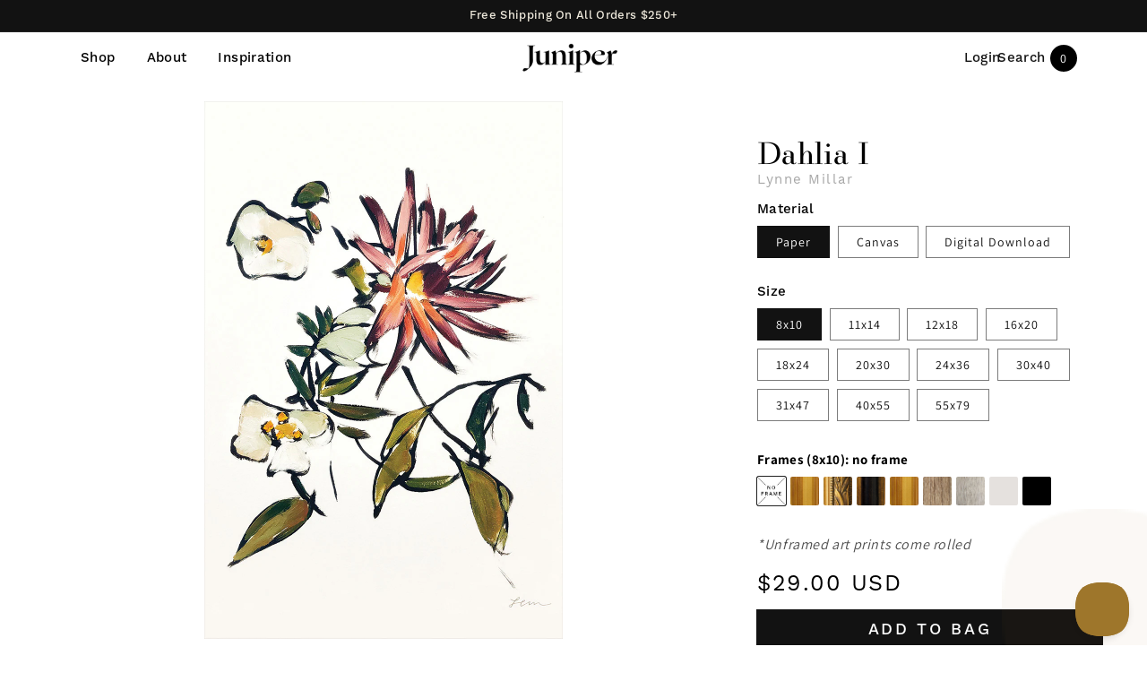

--- FILE ---
content_type: text/html; charset=utf-8
request_url: https://juniperprintshop.com/collections/floral/products/dahlia-i
body_size: 49896
content:















<!doctype html>
<html class="no-js" lang="en">
  <head>
    <!-- Manychat -->
<script src="//widget.manychat.com/1131085_7de13.js" defer="defer"></script>
<script src="https://mccdn.me/assets/js/widget.js" defer="defer"></script>

    <script>
(function(){
document.addEventListener("DOMContentLoaded", function(){
    var maxAttempts = 25;
    var attempts = 0;
    var sendEvent = function(){
        if (!!window.MC_PIXEL) {
            window.MC_PIXEL.fireLogConversionEvent('Purchases').then(
                function(){console.log("Event Logged")},
                function(err) { console.log("Event Failed", err.message)}
            );
        } else if (attempts < maxAttempts) {
            window.setTimeout(sendEvent, 500);
            attempts++;
        }
    }
    sendEvent();
    });
}());
</script>
    <!-- ManychatENDS -->
    
    <!-- Google tag (gtag.js) -->
<script async src="https://www.googletagmanager.com/gtag/js?id=AW-10818672284"></script>
<script>
  window.dataLayer = window.dataLayer || [];
  function gtag(){dataLayer.push(arguments);}
  gtag('js', new Date());

  gtag('config', 'AW-10818672284');
</script>
    


<script>!function(u){window.edgetag=window.edgetag||function(){(edgetag.stubs=edgetag.stubs||[]).push(arguments)};const t=document.createElement("script");t.type="text/javascript",t.src=u,t.async=!0;const e=document.getElementsByTagName("script")[0];e.parentNode.insertBefore(t,e)}('https://usbtf.juniperprintshop.com/load');!function() {const url = new URL(window.location.href);const params = new URLSearchParams(url.search);const userId = params.get('et_u_id') || '';edgetag('init', {edgeURL: 'https://usbtf.juniperprintshop.com',disableConsentCheck: !false,userId});}();</script>



<script>!function() {const sendEvent = ({name, payload = {}, beacon = false}) => {let options = {};if (beacon) {options = { method: 'beacon' };}edgetag('tag', name, payload, {}, options);};const sendUser = (user) => {if (!user || !Object.keys(user).length) {return;}edgetag('data', user);};const getUser = (form, selectors) => {const user = {};if (!selectors) {return user;}Object.entries(selectors).forEach(([userKey, selector]) => {if (!selector || selector.length === 0) {return;}const selectorArray = Array.isArray(selector) ? selector : [selector];for (const selector of selectorArray) {if (!selector) {continue;}const inputUserValue = form.querySelector(selector);const userValue = (inputUserValue && inputUserValue.value) || '';if (userValue) {user[userKey] = userValue;break;}}});return user;};const getLocalCurrency = () => {if(Shopify && Shopify.currency && Shopify.currency.active) {return Shopify.currency.active.toUpperCase();}return 'USD';};const newsletterFormSelectors = ['#ContactFooter','.klaviyo-form','#wisepops-root','#contact_form','form[id*="newsletter" i]','form[id*="subscribe" i]','form.ml-block-form','#email_signup'];const newsletterForm = newsletterFormSelectors.join(',');const actions = [{selectors: ['button[type="submit"]', 'form[action="/cart"]'],length: 2,fun: (ele) => {sendInitiateCheckout();},current: 0},{selectors: ['[name="checkout"]', 'form[action="/cart"]'],length: 2,fun: (ele) => {sendInitiateCheckout();},current: 0},{selectors: ['a[href="/checkout"]'],length: 1,fun: (ele) => {sendInitiateCheckout();},current: 0},{selectors: ['a[href="/checkout/"]'],length: 1,fun: (ele) => {sendInitiateCheckout();},current: 0},{selectors: ['[form="cart"]'],length: 1,fun: (ele) => {sendInitiateCheckout();},current: 0},{selectors: ['button.rebuy-cart__checkout-button'],length: 1,fun: (ele) => {sendInitiateCheckout();},current: 0},{selectors: ['[type="submit"]', 'form[action="/account/login"]'],length: 2,fun: (ele) => {const user = getUser(ele, {email: 'input[type="email"]'});sendUser(user);},current: 0},{selectors: ['[type="submit"]', 'form[action="/account"]'],length: 2,fun: (ele) => {let user = getUser(ele, {email: 'input[type="email"]',phone: 'input[type="tel"]',firstName: 'input[name*="first" i]:not([type="hidden" i])',lastName: 'input[name*="last" i]:not([type="hidden" i])'});if (!user.firstName && !user.lastName) {user = {...user,...getUser(ele, { firstName: 'input[name*="name" i]' })};}sendUser(user);edgetag('tag', 'CompleteRegistration');},current: 0},{selectors: ['[type="submit"]', newsletterForm],length: 2,fun: (ele) => {const user = getUser(ele, {email: ['input[type="email"]', 'input[name*="email" i]:not([type="hidden" i]'],phone: ['input[type="tel"]', 'input[name*="phone" i]:not([type="hidden" i]'],firstName: 'input[name*="name" i]:not([type="hidden" i]',dateOfBirth: 'input[name*="birthday" i]:not([type="hidden" i]'});sendUser(user);edgetag('tag', 'Subscribe', {}, {}, { method: 'beacon' });},current: 0},{selectors: ['button', newsletterForm],length: 2,fun: (ele) => {const user = getUser(ele, {email: ['input[type="email"]', 'input[name*="email" i]:not([type="hidden" i]'],phone: ['input[type="tel"]', 'input[name*="phone" i]:not([type="hidden" i]'],firstName: 'input[name*="name" i]:not([type="hidden" i]',dateOfBirth: 'input[name*="birthday" i]:not([type="hidden" i]'});sendUser(user);edgetag('tag', 'Subscribe', {}, {}, { method: 'beacon' });},current: 0},{selectors: ['[type="submit"]', 'form[action^="/contact"]'],length: 2,fun: (ele) => {const user = getUser(ele, {email: ['input[type="email"]', 'input[name*="email" i]:not([type="hidden" i]'],phone: ['input[type="tel"]', 'input[name*="phone" i]:not([type="hidden" i]'],firstName: ['input[name*="first" i]:not([type="hidden" i]', 'input[name*="name" i]:not([type="hidden" i]', 'input[name*="nom" i]:not([type="hidden" i]'],lastName: 'input[id*="last" i]:not([type="hidden" i]'});sendUser(user);edgetag('tag', 'Contact');},current: 0}];const resetActions = () => {for (let i = 0; i < actions.length; i++) {actions[i].current = 0;}};const checkElement = (element) => {if (!element || element.nodeName === 'BODY') {resetActions();return}if (element.nodeName !== 'DIV' && element.nodeName !== 'INPUT' && element.nodeName !== 'A' && element.nodeName !== 'BUTTON' && element.nodeName !== 'FORM') {checkElement(element.parentElement);return}for (let i = 0; i < actions.length; ++i) {if (element.matches(actions[i].selectors[actions[i].current])) {++actions[i].current;if (actions[i].length === actions[i].current) {actions[i].fun(element);resetActions();return}}}checkElement(element.parentElement);};let cartProcessedItems = [];const sendCartData = (payload, requestType, body) => {const isDuplicate = () => {if (!cartProcessedItems || !Array.isArray(cartProcessedItems) || !cartProcessedItems.length) {return false;}const currentTimestamp = Date.now();cartProcessedItems = cartProcessedItems.filter(item => (currentTimestamp - item.timestamp) <= 500);try {const payloadString = JSON.stringify(payload);return cartProcessedItems.some(item => item.payload === payloadString && item.requestType !== requestType);} catch {return false;}};if (!payload || !Array.isArray(payload) || !payload.length) {return;}if (!requestType) {console.error("[EdgeTag] Request Type is missing in sendData");}if (isDuplicate()) {return;}let bodyProductId, bodyQuantity = 1;if (body && body instanceof FormData) {bodyQuantity = parseInt(body.get('quantity') || '1');bodyProductId = body.get('product-id');}payload.forEach(item => {if (item.price == null || item.price === "" || !item.id) {return;}edgetag('tag', 'AddToCart', {currency: getLocalCurrency(),value: parseFloat(item.price) / 100,contents: [{id: item.product_id,variantId: item.variant_id,quantity: item.product_id == bodyProductId ? bodyQuantity : 1,item_price: parseFloat(item.price) / 100,title: item.title,category: item.product_type,image: item.image,brand: item.vendor,url: window.origin + item.url,type: 'product',}]}, {}, { method: 'beacon' });addItemFromAddToValueCart(item);});cartProcessedItems.push({requestType,payload: JSON.stringify(payload),timestamp: Date.now()});};let currentCartValue = null;const sendInitiateCheckout = () => {const payload = {};if (currentCartValue && Object.keys(currentCartValue).length && currentCartValue.total_price != null) {let total = 0;payload.currency = currentCartValue.currency; payload.contents = currentCartValue.items.map(item => {const itemPrice = parseFloat(item.price / 100);total += itemPrice * item.quantity;return {id: item.product_id,quantity: item.quantity,item_price: itemPrice,variantId: item.variant_id,title: item.title,image: item.image,brand: item.vendor,url: window.origin + item.url,type: 'product',};});payload.value = total;}const cartToken = (localStorage.getItem('cartToken') || "").replace(/"/g, '');if (cartToken) {payload.checkoutUrl = document.location.origin + '/checkouts/cn/' + cartToken;}edgetag('tag', 'InitiateCheckout', payload, {}, { method: 'beacon' });};const addItemFromAddToValueCart = (item) => {if (!currentCartValue || !Object.keys(currentCartValue).length || !currentCartValue.items || !currentCartValue.items.length) {currentCartValue = {currency: getLocalCurrency(),item_count: 1,total_price: item.price,items: [item]};return;}const findIndex = currentCartValue.items.findIndex(element => element.product_id === item.product_id && element.variant_id === item.variant_id);currentCartValue.item_count += 1;currentCartValue.total_price += parseFloat(item.price);if (findIndex !== -1) {currentCartValue.items[findIndex].quantity += 1;} else {currentCartValue.items.push(item);}};const networkListener = function() {const fetch = window.fetch; window.fetch = function() { let body; if (arguments && arguments.length > 1) { body = arguments[1] && arguments[1].body; } return fetch.apply(this, Array.prototype.slice.call(arguments)).then(function(t) { if (!t || !t.ok || !t.url) {return t; } try {if (t.url.indexOf("/cart/add") !== -1) {const myResponse = t.clone();Promise.resolve(myResponse.json()).then(e => {if (!e) {return;}const payload = e.items ? e.items : [e];sendCartData(payload, 'fetch', body);});return t;}if (t.url.indexOf("/cart.js") !== -1 || t.url.indexOf("/cart/change") !== -1) {const myResponse = t.clone();Promise.resolve(myResponse.json()).then(e => {if (!e) {return;}currentCartValue = e;});return t;} } catch (e) { } return t; }); };const originalXHROpen = XMLHttpRequest.prototype.open;const originalXHRSend = XMLHttpRequest.prototype.send;XMLHttpRequest.prototype.open = function (method, url) {this._method = method;this._url = url;return originalXHROpen.apply(this, arguments);};XMLHttpRequest.prototype.send = function (data) {this._data = data;this.addEventListener('load', function() {if (!this._url) {return;}if (this._url.indexOf("/cart/add") !== -1) {try {const e = JSON.parse(this.responseText);if (!e) {return;}const payload = e.items ? e.items : [e];sendCartData(payload, 'XMLHttpRequest', this._data);} catch (e) {}return;}if (this._url.indexOf("/cart.js") !== -1 || this._url.indexOf("/cart/change") !== -1) {try {const e = JSON.parse(this.responseText);if (!e) {return;}currentCartValue = e;} catch (e) {}return;}});return originalXHRSend.apply(this, arguments);};};networkListener();edgetag('tag', 'PageView');window.addEventListener('load', () => {const current = {"id":39553417871449,"title":"Paper \/ 8x10","option1":"Paper","option2":"8x10","option3":null,"sku":"DAHLIAONE8X10","requires_shipping":true,"taxable":true,"featured_image":null,"available":true,"name":"Dahlia I - Paper \/ 8x10","public_title":"Paper \/ 8x10","options":["Paper","8x10"],"price":2900,"weight":255,"compare_at_price":null,"inventory_quantity":0,"inventory_management":"shopify","inventory_policy":"continue","barcode":null,"requires_selling_plan":false,"selling_plan_allocations":[],"quantity_rule":{"min":1,"max":null,"increment":1}};edgetag('tag', 'ViewContent', {currency: getLocalCurrency(),value: current.price / 100,contents: [{id: '1885563453529',variantId: current.id,quantity: 1,item_price: current.price / 100,title: current.name,category: 'Vertical',brand: 'Lynne Millar',image: 'https://juniperprintshop.com/cdn/shop/products/DAHLIAI_a33d1e05-0812-47b2-a5d8-0c3a5d728e91.jpg?v=1671573479',url: 'https://juniperprintshop.com/products/dahlia-i?variant=39553417871449',type: 'product',}],});document.addEventListener('click', (e) => {checkElement(e.target);});});if (window.location.pathname.startsWith('/search') ||window.location.pathname.startsWith('/pages/search-results-page')) {const searchParams = new URLSearchParams(window.location.search);const search = searchParams.get('q');if (search) {edgetag('tag', 'Search', { search });}}window.addEventListener('message',(event) => {if (event.origin !== 'https://creatives.attn.tv') {return;}if (!event.data || !event.data.__attentive) {return;}try {const data = event.data.__attentive;if (!data.action || !data.action.includes('LEAD')) {return;}const user = {};if(data.email) {user.email = data.email;}if(data.phone) {user.phone = data.phone.replace(/[^0-9]/g, '');}sendUser(user);edgetag('tag', 'Subscribe');} catch (e) {console.log("[Edgetag]", e);}},false);window.addEventListener('message', (event) => {if(!event || !event.origin || !event.data || !event.origin.includes('postscript')) {return;}if (event.data.hasOwnProperty('CollectedEmailEvent') && event.data.CollectedEmailEvent.email) {sendUser({ email: event.data.CollectedEmailEvent.email });edgetag('tag', 'Subscribe');}});window.juapp = window.juapp||function(){(window.juapp.q=window.juapp.q||[]).push(arguments)};juapp("trackFunc", "engagement", function(email, eventname, promotitle, cmid, options, form) {if (!email) {return;}const userData = { email };form.forEach((item) => {if (item.name === "phone_number" && item.value) {userData["phone"] = item.value;}});edgetag("data", userData);edgetag("tag", "Subscribe");});document.addEventListener('click', (e) => {if (!e.target.closest('form[action*="api.bounceexchange.com"] [type="submit"]')) {return;}const form = e.target.closest('form[action*="api.bounceexchange.com"]');if (!form) {return;}const user = getUser(form, {email: 'input[type="email"]',phone: 'input[type="tel"]',});sendUser(user);if (user && Object.keys(user).length > 0) {edgetag('tag', 'Subscribe');}}, { capture: true });}();</script>

    <! --Google Keyword Research-->
    <meta name="google-site-verification" content="_ybdduxbnRkJb5Ex74sSE6Z6HgdiP0uSHXnkpP8hAjc" />
    <! --Google Keyword Research-->
  <script src="//d1liekpayvooaz.cloudfront.net/apps/customizery/customizery.js?shop=jennys-print-shop.myshopify.com"></script>
    <meta charset="utf-8">
    <meta http-equiv="X-UA-Compatible" content="IE=edge">
    <meta name="viewport" content="width=device-width,initial-scale=1">
    <meta name="theme-color" content="">
    <link rel="canonical" href="https://juniperprintshop.com/products/dahlia-i">
    <link rel="preconnect" href="https://cdn.shopify.com" crossorigin><link rel="icon" type="image/png" href="//juniperprintshop.com/cdn/shop/files/JuniperSprig-Solid-Icon_cd88244c-cf7c-445d-a3b7-3cd43cef18a6_32x32.png?v=1666737095"><link rel="preconnect" href="https://fonts.shopifycdn.com" crossorigin><title>
      
      DAHLIA I Flower Art Print Large Wall Art by Lynne Millar
 &ndash; Juniper Print Shop
    </title>
    
  
 

    
      <meta name="description" content="A Dahlia study series by artist Lynne Millar. She says, &quot;I think dahlias are such joyful flowers - they have these sturdy stalks and can withstand the ridiculously hot weather we have here in central California unlike so many others that just wilt away. Dahlias help me to remember that we can thrive in hard times, and ">
    

    

<meta property="og:site_name" content="Juniper Print Shop">
<meta property="og:url" content="https://juniperprintshop.com/products/dahlia-i">
<meta property="og:title" content="DAHLIA I Flower Art Print Large Wall Art by Lynne Millar">
<meta property="og:type" content="product">
<meta property="og:description" content="A Dahlia study series by artist Lynne Millar. She says, &quot;I think dahlias are such joyful flowers - they have these sturdy stalks and can withstand the ridiculously hot weather we have here in central California unlike so many others that just wilt away. Dahlias help me to remember that we can thrive in hard times, and "><meta property="og:image" content="http://juniperprintshop.com/cdn/shop/products/DAHLIAI_a33d1e05-0812-47b2-a5d8-0c3a5d728e91.jpg?v=1671573479">
  <meta property="og:image:secure_url" content="https://juniperprintshop.com/cdn/shop/products/DAHLIAI_a33d1e05-0812-47b2-a5d8-0c3a5d728e91.jpg?v=1671573479">
  <meta property="og:image:width" content="800">
  <meta property="og:image:height" content="1200"><meta property="og:price:amount" content="20.00">
  <meta property="og:price:currency" content="USD"><meta name="twitter:card" content="summary_large_image">
<meta name="twitter:title" content="DAHLIA I Flower Art Print Large Wall Art by Lynne Millar">
<meta name="twitter:description" content="A Dahlia study series by artist Lynne Millar. She says, &quot;I think dahlias are such joyful flowers - they have these sturdy stalks and can withstand the ridiculously hot weather we have here in central California unlike so many others that just wilt away. Dahlias help me to remember that we can thrive in hard times, and ">


    <script src="//juniperprintshop.com/cdn/shop/t/103/assets/global.js?v=132204289638850879861768347215" defer="defer"></script>
    
  <script>window.performance && window.performance.mark && window.performance.mark('shopify.content_for_header.start');</script><meta name="google-site-verification" content="vEmetOmviZTxvblC8pSkpbU1Sj0iyCLNu3kwxra4a1M">
<meta name="facebook-domain-verification" content="wkq78f2d1mzde5lvvhjzl6i1jeu5mt">
<meta id="shopify-digital-wallet" name="shopify-digital-wallet" content="/18068745/digital_wallets/dialog">
<meta name="shopify-checkout-api-token" content="291f028fd42e860275f341d9f8605c0f">
<meta id="in-context-paypal-metadata" data-shop-id="18068745" data-venmo-supported="false" data-environment="production" data-locale="en_US" data-paypal-v4="true" data-currency="USD">
<link rel="alternate" type="application/json+oembed" href="https://juniperprintshop.com/products/dahlia-i.oembed">
<script async="async" src="/checkouts/internal/preloads.js?locale=en-US"></script>
<link rel="preconnect" href="https://shop.app" crossorigin="anonymous">
<script async="async" src="https://shop.app/checkouts/internal/preloads.js?locale=en-US&shop_id=18068745" crossorigin="anonymous"></script>
<script id="apple-pay-shop-capabilities" type="application/json">{"shopId":18068745,"countryCode":"US","currencyCode":"USD","merchantCapabilities":["supports3DS"],"merchantId":"gid:\/\/shopify\/Shop\/18068745","merchantName":"Juniper Print Shop","requiredBillingContactFields":["postalAddress","email"],"requiredShippingContactFields":["postalAddress","email"],"shippingType":"shipping","supportedNetworks":["visa","masterCard","amex","discover","elo","jcb"],"total":{"type":"pending","label":"Juniper Print Shop","amount":"1.00"},"shopifyPaymentsEnabled":true,"supportsSubscriptions":true}</script>
<script id="shopify-features" type="application/json">{"accessToken":"291f028fd42e860275f341d9f8605c0f","betas":["rich-media-storefront-analytics"],"domain":"juniperprintshop.com","predictiveSearch":true,"shopId":18068745,"locale":"en"}</script>
<script>var Shopify = Shopify || {};
Shopify.shop = "jennys-print-shop.myshopify.com";
Shopify.locale = "en";
Shopify.currency = {"active":"USD","rate":"1.0"};
Shopify.country = "US";
Shopify.theme = {"name":"January- Vintage","id":160951533657,"schema_name":"Dawn","schema_version":"2.2.0","theme_store_id":null,"role":"main"};
Shopify.theme.handle = "null";
Shopify.theme.style = {"id":null,"handle":null};
Shopify.cdnHost = "juniperprintshop.com/cdn";
Shopify.routes = Shopify.routes || {};
Shopify.routes.root = "/";</script>
<script type="module">!function(o){(o.Shopify=o.Shopify||{}).modules=!0}(window);</script>
<script>!function(o){function n(){var o=[];function n(){o.push(Array.prototype.slice.apply(arguments))}return n.q=o,n}var t=o.Shopify=o.Shopify||{};t.loadFeatures=n(),t.autoloadFeatures=n()}(window);</script>
<script>
  window.ShopifyPay = window.ShopifyPay || {};
  window.ShopifyPay.apiHost = "shop.app\/pay";
  window.ShopifyPay.redirectState = null;
</script>
<script id="shop-js-analytics" type="application/json">{"pageType":"product"}</script>
<script defer="defer" async type="module" src="//juniperprintshop.com/cdn/shopifycloud/shop-js/modules/v2/client.init-shop-cart-sync_BdyHc3Nr.en.esm.js"></script>
<script defer="defer" async type="module" src="//juniperprintshop.com/cdn/shopifycloud/shop-js/modules/v2/chunk.common_Daul8nwZ.esm.js"></script>
<script type="module">
  await import("//juniperprintshop.com/cdn/shopifycloud/shop-js/modules/v2/client.init-shop-cart-sync_BdyHc3Nr.en.esm.js");
await import("//juniperprintshop.com/cdn/shopifycloud/shop-js/modules/v2/chunk.common_Daul8nwZ.esm.js");

  window.Shopify.SignInWithShop?.initShopCartSync?.({"fedCMEnabled":true,"windoidEnabled":true});

</script>
<script defer="defer" async type="module" src="//juniperprintshop.com/cdn/shopifycloud/shop-js/modules/v2/client.payment-terms_MV4M3zvL.en.esm.js"></script>
<script defer="defer" async type="module" src="//juniperprintshop.com/cdn/shopifycloud/shop-js/modules/v2/chunk.common_Daul8nwZ.esm.js"></script>
<script defer="defer" async type="module" src="//juniperprintshop.com/cdn/shopifycloud/shop-js/modules/v2/chunk.modal_CQq8HTM6.esm.js"></script>
<script type="module">
  await import("//juniperprintshop.com/cdn/shopifycloud/shop-js/modules/v2/client.payment-terms_MV4M3zvL.en.esm.js");
await import("//juniperprintshop.com/cdn/shopifycloud/shop-js/modules/v2/chunk.common_Daul8nwZ.esm.js");
await import("//juniperprintshop.com/cdn/shopifycloud/shop-js/modules/v2/chunk.modal_CQq8HTM6.esm.js");

  
</script>
<script>
  window.Shopify = window.Shopify || {};
  if (!window.Shopify.featureAssets) window.Shopify.featureAssets = {};
  window.Shopify.featureAssets['shop-js'] = {"shop-cart-sync":["modules/v2/client.shop-cart-sync_QYOiDySF.en.esm.js","modules/v2/chunk.common_Daul8nwZ.esm.js"],"init-fed-cm":["modules/v2/client.init-fed-cm_DchLp9rc.en.esm.js","modules/v2/chunk.common_Daul8nwZ.esm.js"],"shop-button":["modules/v2/client.shop-button_OV7bAJc5.en.esm.js","modules/v2/chunk.common_Daul8nwZ.esm.js"],"init-windoid":["modules/v2/client.init-windoid_DwxFKQ8e.en.esm.js","modules/v2/chunk.common_Daul8nwZ.esm.js"],"shop-cash-offers":["modules/v2/client.shop-cash-offers_DWtL6Bq3.en.esm.js","modules/v2/chunk.common_Daul8nwZ.esm.js","modules/v2/chunk.modal_CQq8HTM6.esm.js"],"shop-toast-manager":["modules/v2/client.shop-toast-manager_CX9r1SjA.en.esm.js","modules/v2/chunk.common_Daul8nwZ.esm.js"],"init-shop-email-lookup-coordinator":["modules/v2/client.init-shop-email-lookup-coordinator_UhKnw74l.en.esm.js","modules/v2/chunk.common_Daul8nwZ.esm.js"],"pay-button":["modules/v2/client.pay-button_DzxNnLDY.en.esm.js","modules/v2/chunk.common_Daul8nwZ.esm.js"],"avatar":["modules/v2/client.avatar_BTnouDA3.en.esm.js"],"init-shop-cart-sync":["modules/v2/client.init-shop-cart-sync_BdyHc3Nr.en.esm.js","modules/v2/chunk.common_Daul8nwZ.esm.js"],"shop-login-button":["modules/v2/client.shop-login-button_D8B466_1.en.esm.js","modules/v2/chunk.common_Daul8nwZ.esm.js","modules/v2/chunk.modal_CQq8HTM6.esm.js"],"init-customer-accounts-sign-up":["modules/v2/client.init-customer-accounts-sign-up_C8fpPm4i.en.esm.js","modules/v2/client.shop-login-button_D8B466_1.en.esm.js","modules/v2/chunk.common_Daul8nwZ.esm.js","modules/v2/chunk.modal_CQq8HTM6.esm.js"],"init-shop-for-new-customer-accounts":["modules/v2/client.init-shop-for-new-customer-accounts_CVTO0Ztu.en.esm.js","modules/v2/client.shop-login-button_D8B466_1.en.esm.js","modules/v2/chunk.common_Daul8nwZ.esm.js","modules/v2/chunk.modal_CQq8HTM6.esm.js"],"init-customer-accounts":["modules/v2/client.init-customer-accounts_dRgKMfrE.en.esm.js","modules/v2/client.shop-login-button_D8B466_1.en.esm.js","modules/v2/chunk.common_Daul8nwZ.esm.js","modules/v2/chunk.modal_CQq8HTM6.esm.js"],"shop-follow-button":["modules/v2/client.shop-follow-button_CkZpjEct.en.esm.js","modules/v2/chunk.common_Daul8nwZ.esm.js","modules/v2/chunk.modal_CQq8HTM6.esm.js"],"lead-capture":["modules/v2/client.lead-capture_BntHBhfp.en.esm.js","modules/v2/chunk.common_Daul8nwZ.esm.js","modules/v2/chunk.modal_CQq8HTM6.esm.js"],"checkout-modal":["modules/v2/client.checkout-modal_CfxcYbTm.en.esm.js","modules/v2/chunk.common_Daul8nwZ.esm.js","modules/v2/chunk.modal_CQq8HTM6.esm.js"],"shop-login":["modules/v2/client.shop-login_Da4GZ2H6.en.esm.js","modules/v2/chunk.common_Daul8nwZ.esm.js","modules/v2/chunk.modal_CQq8HTM6.esm.js"],"payment-terms":["modules/v2/client.payment-terms_MV4M3zvL.en.esm.js","modules/v2/chunk.common_Daul8nwZ.esm.js","modules/v2/chunk.modal_CQq8HTM6.esm.js"]};
</script>
<script>(function() {
  var isLoaded = false;
  function asyncLoad() {
    if (isLoaded) return;
    isLoaded = true;
    var urls = ["https:\/\/cdn.attn.tv\/juniperprintshop\/dtag.js?shop=jennys-print-shop.myshopify.com","\/\/d1liekpayvooaz.cloudfront.net\/apps\/customizery\/customizery.js?shop=jennys-print-shop.myshopify.com","https:\/\/r88lpv2n.juniperprintshop.com\/assets\/shopify.js?rb_init_key=anVuaXBlcnByaW50c2hvcHx2aWV3fHB1cmNoYXNlfHNpZ251cHxsb2dpbg==\u0026shop=jennys-print-shop.myshopify.com","https:\/\/shopify-widget.route.com\/shopify.widget.js?shop=jennys-print-shop.myshopify.com","https:\/\/static.shareasale.com\/json\/shopify\/shareasale-tracking.js?sasmid=92727\u0026ssmtid=91383\u0026shop=jennys-print-shop.myshopify.com","https:\/\/na.shgcdn3.com\/pixel-collector.js?shop=jennys-print-shop.myshopify.com"];
    for (var i = 0; i < urls.length; i++) {
      var s = document.createElement('script');
      s.type = 'text/javascript';
      s.async = true;
      s.src = urls[i];
      var x = document.getElementsByTagName('script')[0];
      x.parentNode.insertBefore(s, x);
    }
  };
  if(window.attachEvent) {
    window.attachEvent('onload', asyncLoad);
  } else {
    window.addEventListener('load', asyncLoad, false);
  }
})();</script>
<script id="__st">var __st={"a":18068745,"offset":-25200,"reqid":"5a8dbb1d-dcff-4248-afc3-0cb3f7c4a152-1768977691","pageurl":"juniperprintshop.com\/collections\/floral\/products\/dahlia-i","u":"d98c97d59c60","p":"product","rtyp":"product","rid":1885563453529};</script>
<script>window.ShopifyPaypalV4VisibilityTracking = true;</script>
<script id="captcha-bootstrap">!function(){'use strict';const t='contact',e='account',n='new_comment',o=[[t,t],['blogs',n],['comments',n],[t,'customer']],c=[[e,'customer_login'],[e,'guest_login'],[e,'recover_customer_password'],[e,'create_customer']],r=t=>t.map((([t,e])=>`form[action*='/${t}']:not([data-nocaptcha='true']) input[name='form_type'][value='${e}']`)).join(','),a=t=>()=>t?[...document.querySelectorAll(t)].map((t=>t.form)):[];function s(){const t=[...o],e=r(t);return a(e)}const i='password',u='form_key',d=['recaptcha-v3-token','g-recaptcha-response','h-captcha-response',i],f=()=>{try{return window.sessionStorage}catch{return}},m='__shopify_v',_=t=>t.elements[u];function p(t,e,n=!1){try{const o=window.sessionStorage,c=JSON.parse(o.getItem(e)),{data:r}=function(t){const{data:e,action:n}=t;return t[m]||n?{data:e,action:n}:{data:t,action:n}}(c);for(const[e,n]of Object.entries(r))t.elements[e]&&(t.elements[e].value=n);n&&o.removeItem(e)}catch(o){console.error('form repopulation failed',{error:o})}}const l='form_type',E='cptcha';function T(t){t.dataset[E]=!0}const w=window,h=w.document,L='Shopify',v='ce_forms',y='captcha';let A=!1;((t,e)=>{const n=(g='f06e6c50-85a8-45c8-87d0-21a2b65856fe',I='https://cdn.shopify.com/shopifycloud/storefront-forms-hcaptcha/ce_storefront_forms_captcha_hcaptcha.v1.5.2.iife.js',D={infoText:'Protected by hCaptcha',privacyText:'Privacy',termsText:'Terms'},(t,e,n)=>{const o=w[L][v],c=o.bindForm;if(c)return c(t,g,e,D).then(n);var r;o.q.push([[t,g,e,D],n]),r=I,A||(h.body.append(Object.assign(h.createElement('script'),{id:'captcha-provider',async:!0,src:r})),A=!0)});var g,I,D;w[L]=w[L]||{},w[L][v]=w[L][v]||{},w[L][v].q=[],w[L][y]=w[L][y]||{},w[L][y].protect=function(t,e){n(t,void 0,e),T(t)},Object.freeze(w[L][y]),function(t,e,n,w,h,L){const[v,y,A,g]=function(t,e,n){const i=e?o:[],u=t?c:[],d=[...i,...u],f=r(d),m=r(i),_=r(d.filter((([t,e])=>n.includes(e))));return[a(f),a(m),a(_),s()]}(w,h,L),I=t=>{const e=t.target;return e instanceof HTMLFormElement?e:e&&e.form},D=t=>v().includes(t);t.addEventListener('submit',(t=>{const e=I(t);if(!e)return;const n=D(e)&&!e.dataset.hcaptchaBound&&!e.dataset.recaptchaBound,o=_(e),c=g().includes(e)&&(!o||!o.value);(n||c)&&t.preventDefault(),c&&!n&&(function(t){try{if(!f())return;!function(t){const e=f();if(!e)return;const n=_(t);if(!n)return;const o=n.value;o&&e.removeItem(o)}(t);const e=Array.from(Array(32),(()=>Math.random().toString(36)[2])).join('');!function(t,e){_(t)||t.append(Object.assign(document.createElement('input'),{type:'hidden',name:u})),t.elements[u].value=e}(t,e),function(t,e){const n=f();if(!n)return;const o=[...t.querySelectorAll(`input[type='${i}']`)].map((({name:t})=>t)),c=[...d,...o],r={};for(const[a,s]of new FormData(t).entries())c.includes(a)||(r[a]=s);n.setItem(e,JSON.stringify({[m]:1,action:t.action,data:r}))}(t,e)}catch(e){console.error('failed to persist form',e)}}(e),e.submit())}));const S=(t,e)=>{t&&!t.dataset[E]&&(n(t,e.some((e=>e===t))),T(t))};for(const o of['focusin','change'])t.addEventListener(o,(t=>{const e=I(t);D(e)&&S(e,y())}));const B=e.get('form_key'),M=e.get(l),P=B&&M;t.addEventListener('DOMContentLoaded',(()=>{const t=y();if(P)for(const e of t)e.elements[l].value===M&&p(e,B);[...new Set([...A(),...v().filter((t=>'true'===t.dataset.shopifyCaptcha))])].forEach((e=>S(e,t)))}))}(h,new URLSearchParams(w.location.search),n,t,e,['guest_login'])})(!0,!0)}();</script>
<script integrity="sha256-4kQ18oKyAcykRKYeNunJcIwy7WH5gtpwJnB7kiuLZ1E=" data-source-attribution="shopify.loadfeatures" defer="defer" src="//juniperprintshop.com/cdn/shopifycloud/storefront/assets/storefront/load_feature-a0a9edcb.js" crossorigin="anonymous"></script>
<script crossorigin="anonymous" defer="defer" src="//juniperprintshop.com/cdn/shopifycloud/storefront/assets/shopify_pay/storefront-65b4c6d7.js?v=20250812"></script>
<script data-source-attribution="shopify.dynamic_checkout.dynamic.init">var Shopify=Shopify||{};Shopify.PaymentButton=Shopify.PaymentButton||{isStorefrontPortableWallets:!0,init:function(){window.Shopify.PaymentButton.init=function(){};var t=document.createElement("script");t.src="https://juniperprintshop.com/cdn/shopifycloud/portable-wallets/latest/portable-wallets.en.js",t.type="module",document.head.appendChild(t)}};
</script>
<script data-source-attribution="shopify.dynamic_checkout.buyer_consent">
  function portableWalletsHideBuyerConsent(e){var t=document.getElementById("shopify-buyer-consent"),n=document.getElementById("shopify-subscription-policy-button");t&&n&&(t.classList.add("hidden"),t.setAttribute("aria-hidden","true"),n.removeEventListener("click",e))}function portableWalletsShowBuyerConsent(e){var t=document.getElementById("shopify-buyer-consent"),n=document.getElementById("shopify-subscription-policy-button");t&&n&&(t.classList.remove("hidden"),t.removeAttribute("aria-hidden"),n.addEventListener("click",e))}window.Shopify?.PaymentButton&&(window.Shopify.PaymentButton.hideBuyerConsent=portableWalletsHideBuyerConsent,window.Shopify.PaymentButton.showBuyerConsent=portableWalletsShowBuyerConsent);
</script>
<script data-source-attribution="shopify.dynamic_checkout.cart.bootstrap">document.addEventListener("DOMContentLoaded",(function(){function t(){return document.querySelector("shopify-accelerated-checkout-cart, shopify-accelerated-checkout")}if(t())Shopify.PaymentButton.init();else{new MutationObserver((function(e,n){t()&&(Shopify.PaymentButton.init(),n.disconnect())})).observe(document.body,{childList:!0,subtree:!0})}}));
</script>
<script id='scb4127' type='text/javascript' async='' src='https://juniperprintshop.com/cdn/shopifycloud/privacy-banner/storefront-banner.js'></script><link id="shopify-accelerated-checkout-styles" rel="stylesheet" media="screen" href="https://juniperprintshop.com/cdn/shopifycloud/portable-wallets/latest/accelerated-checkout-backwards-compat.css" crossorigin="anonymous">
<style id="shopify-accelerated-checkout-cart">
        #shopify-buyer-consent {
  margin-top: 1em;
  display: inline-block;
  width: 100%;
}

#shopify-buyer-consent.hidden {
  display: none;
}

#shopify-subscription-policy-button {
  background: none;
  border: none;
  padding: 0;
  text-decoration: underline;
  font-size: inherit;
  cursor: pointer;
}

#shopify-subscription-policy-button::before {
  box-shadow: none;
}

      </style>
<script id="sections-script" data-sections="main-product,header,footer" defer="defer" src="//juniperprintshop.com/cdn/shop/t/103/compiled_assets/scripts.js?v=23593"></script>
<script>window.performance && window.performance.mark && window.performance.mark('shopify.content_for_header.end');</script>
  





  <script type="text/javascript">
    
      window.__shgMoneyFormat = window.__shgMoneyFormat || {"USD":{"currency":"USD","currency_symbol":"$","currency_symbol_location":"left","decimal_places":2,"decimal_separator":".","thousands_separator":","}};
    
    window.__shgCurrentCurrencyCode = window.__shgCurrentCurrencyCode || {
      currency: "USD",
      currency_symbol: "$",
      decimal_separator: ".",
      thousands_separator: ",",
      decimal_places: 2,
      currency_symbol_location: "left"
    };
  </script>





    <!-- HC - custom header - 11 Aug '23 -->
    
      
      
        
      
        
      
        
      
        
      
        
      
    


    <style data-shopify>
      @font-face {
  font-family: Assistant;
  font-weight: 400;
  font-style: normal;
  font-display: swap;
  src: url("//juniperprintshop.com/cdn/fonts/assistant/assistant_n4.9120912a469cad1cc292572851508ca49d12e768.woff2") format("woff2"),
       url("//juniperprintshop.com/cdn/fonts/assistant/assistant_n4.6e9875ce64e0fefcd3f4446b7ec9036b3ddd2985.woff") format("woff");
}

      @font-face {
  font-family: Assistant;
  font-weight: 700;
  font-style: normal;
  font-display: swap;
  src: url("//juniperprintshop.com/cdn/fonts/assistant/assistant_n7.bf44452348ec8b8efa3aa3068825305886b1c83c.woff2") format("woff2"),
       url("//juniperprintshop.com/cdn/fonts/assistant/assistant_n7.0c887fee83f6b3bda822f1150b912c72da0f7b64.woff") format("woff");
}

      
      
      @font-face {
  font-family: Assistant;
  font-weight: 400;
  font-style: normal;
  font-display: swap;
  src: url("//juniperprintshop.com/cdn/fonts/assistant/assistant_n4.9120912a469cad1cc292572851508ca49d12e768.woff2") format("woff2"),
       url("//juniperprintshop.com/cdn/fonts/assistant/assistant_n4.6e9875ce64e0fefcd3f4446b7ec9036b3ddd2985.woff") format("woff");
}


      :root {
        --font-body-family: Assistant, sans-serif;
        --font-body-style: normal;
        --font-body-weight: 400;

        --font-heading-family: Assistant, sans-serif;
        --font-heading-style: normal;
        --font-heading-weight: 400;

        --color-base-text: 18, 18, 18;
        --color-base-background-1: 255, 255, 255;
        --color-base-background-2: 243, 243, 243;
        --color-base-solid-button-labels: 255, 255, 255;
        --color-base-outline-button-labels: 18, 18, 18;
        --color-base-accent-1: 18, 18, 18;
        --color-base-accent-2: 51, 79, 180;
        --payment-terms-background-color: #FFFFFF;

        --gradient-base-background-1: #FFFFFF;
        --gradient-base-background-2: #F3F3F3;
        --gradient-base-accent-1: #121212;
        --gradient-base-accent-2: #334FB4;

        --page-width: 130rem;
        --page-width-margin: 0rem;
      }

      *,
      *::before,
      *::after {
        box-sizing: inherit;
      }

      html {
        box-sizing: border-box;
        font-size: 62.5%;
        height: 100%;
      }

      body {
        display: grid;
        grid-template-rows: auto auto 1fr auto;
        grid-template-columns: 100%;
        min-height: 100%;
        margin: 0;
        font-size: 1.5rem;
        letter-spacing: 0.06rem;
        line-height: 1.8;
        font-family: var(--font-body-family);
        font-style: var(--font-body-style);
        font-weight: var(--font-body-weight);
      }

      @media screen and (min-width: 750px) {
        body {
          font-size: 1.6rem;
        }
      }
    </style>

    <link href="//juniperprintshop.com/cdn/shop/t/103/assets/base.css?v=38068198733649891191768347215" rel="stylesheet" type="text/css" media="all" />
<link rel="preload" as="font" href="//juniperprintshop.com/cdn/fonts/assistant/assistant_n4.9120912a469cad1cc292572851508ca49d12e768.woff2" type="font/woff2" crossorigin><link rel="preload" as="font" href="//juniperprintshop.com/cdn/fonts/assistant/assistant_n4.9120912a469cad1cc292572851508ca49d12e768.woff2" type="font/woff2" crossorigin><link rel="stylesheet" href="//juniperprintshop.com/cdn/shop/t/103/assets/component-predictive-search.css?v=171342419786403665911768347215" media="print" onload="this.media='all'"><script>document.documentElement.className = document.documentElement.className.replace('no-js', 'js');</script>
    
    <link rel="stylesheet" href="https://use.typekit.net/ynd4ujq.css"> 

    
   <link href="//juniperprintshop.com/cdn/shop/t/103/assets/custom.scss.css?v=87492519305152459091768347215" rel="stylesheet" type="text/css" media="all" />
    <link href="//juniperprintshop.com/cdn/shop/t/103/assets/new-style.css?v=74743748332947086721768347215" rel="stylesheet" type="text/css" media="all" />
    <link href="//juniperprintshop.com/cdn/shop/t/103/assets/am.scss.css?v=152150093629535281811768347215" rel="stylesheet" type="text/css" media="all" />
    
    <link rel="stylesheet" href="https://cdnjs.cloudflare.com/ajax/libs/slick-carousel/1.8.1/slick.min.css" />
    <link rel="stylesheet" href="https://cdnjs.cloudflare.com/ajax/libs/slick-carousel/1.8.1/slick-theme.min.css" />
    
    <script src="http://ajax.googleapis.com/ajax/libs/jquery/1.7.1/jquery.min.js" type="text/javascript"></script>
    <script src="https://cdnjs.cloudflare.com/ajax/libs/slick-carousel/1.8.1/slick.js" ></script>
     
      
     <script src="//juniperprintshop.com/cdn/shop/t/103/assets/custom.js?v=164223745808414365191768347215" defer="defer"></script>
  <script src="//juniperprintshop.com/cdn/shop/t/103/assets/new-custom-slider.js?v=100526873223428658881768347215" defer="defer"></script> 
    
   
    
  

<script type="text/javascript">
  
    window.SHG_CUSTOMER = null;
  
</script>







    
    
    <script>
  window.markerConfig = {
    destination: '62bb811fd401f91f4765f152', 
    source: 'snippet'
  };
</script>

<script>
!function(e,r,a){if(!e.__Marker){e.__Marker={};var t=[],n={__cs:t};["show","hide","isVisible","capture","cancelCapture","unload","reload","isExtensionInstalled","setReporter","setCustomData","on","off"].forEach(function(e){n[e]=function(){var r=Array.prototype.slice.call(arguments);r.unshift(e),t.push(r)}}),e.Marker=n;var s=r.createElement("script");s.async=1,s.src="https://edge.marker.io/latest/shim.js";var i=r.getElementsByTagName("script")[0];i.parentNode.insertBefore(s,i)}}(window,document);
</script>
    
    
    
    
    

  









  <script>
function htmlDecode(input) {
	var doc = new DOMParser().parseFromString(input, "text/html");
	return doc.documentElement.textContent;
}
document.querySelectorAll('.metafield').forEach(function(item) {
	item.innerHTML = htmlDecode(item.innerHTML);
});
</script>



  <script>
var stringToHTML = function (str) {
var parser = new DOMParser();
var doc = parser.parseFromString(str, 'text/html');
return doc.body;
};

var meta_specification = document.querySelectorAll(".metafield-multi_line_text_field")[1].innerText;
document.querySelectorAll(".metafield-multi_line_text_field")[1].innerHTML = stringToHTML(meta_specification)['innerHTML'];
</script>

  <!-- HC - Cart linked products - 30 Sep '22 -->
  <script src="//juniperprintshop.com/cdn/shop/t/103/assets/hc-toolkit.js?v=141400577978683153481768347215" type="text/javascript"></script>

  <!-- HC - Masonry Grid added - 26 Oct '22 -->
  <script src="https://unpkg.com/masonry-layout@4/dist/masonry.pkgd.min.js"></script>

   <!-- HC - custom links opn artist page - 25 Aug '23 -->
 
<link href="https://monorail-edge.shopifysvc.com" rel="dns-prefetch">
<script>(function(){if ("sendBeacon" in navigator && "performance" in window) {try {var session_token_from_headers = performance.getEntriesByType('navigation')[0].serverTiming.find(x => x.name == '_s').description;} catch {var session_token_from_headers = undefined;}var session_cookie_matches = document.cookie.match(/_shopify_s=([^;]*)/);var session_token_from_cookie = session_cookie_matches && session_cookie_matches.length === 2 ? session_cookie_matches[1] : "";var session_token = session_token_from_headers || session_token_from_cookie || "";function handle_abandonment_event(e) {var entries = performance.getEntries().filter(function(entry) {return /monorail-edge.shopifysvc.com/.test(entry.name);});if (!window.abandonment_tracked && entries.length === 0) {window.abandonment_tracked = true;var currentMs = Date.now();var navigation_start = performance.timing.navigationStart;var payload = {shop_id: 18068745,url: window.location.href,navigation_start,duration: currentMs - navigation_start,session_token,page_type: "product"};window.navigator.sendBeacon("https://monorail-edge.shopifysvc.com/v1/produce", JSON.stringify({schema_id: "online_store_buyer_site_abandonment/1.1",payload: payload,metadata: {event_created_at_ms: currentMs,event_sent_at_ms: currentMs}}));}}window.addEventListener('pagehide', handle_abandonment_event);}}());</script>
<script id="web-pixels-manager-setup">(function e(e,d,r,n,o){if(void 0===o&&(o={}),!Boolean(null===(a=null===(i=window.Shopify)||void 0===i?void 0:i.analytics)||void 0===a?void 0:a.replayQueue)){var i,a;window.Shopify=window.Shopify||{};var t=window.Shopify;t.analytics=t.analytics||{};var s=t.analytics;s.replayQueue=[],s.publish=function(e,d,r){return s.replayQueue.push([e,d,r]),!0};try{self.performance.mark("wpm:start")}catch(e){}var l=function(){var e={modern:/Edge?\/(1{2}[4-9]|1[2-9]\d|[2-9]\d{2}|\d{4,})\.\d+(\.\d+|)|Firefox\/(1{2}[4-9]|1[2-9]\d|[2-9]\d{2}|\d{4,})\.\d+(\.\d+|)|Chrom(ium|e)\/(9{2}|\d{3,})\.\d+(\.\d+|)|(Maci|X1{2}).+ Version\/(15\.\d+|(1[6-9]|[2-9]\d|\d{3,})\.\d+)([,.]\d+|)( \(\w+\)|)( Mobile\/\w+|) Safari\/|Chrome.+OPR\/(9{2}|\d{3,})\.\d+\.\d+|(CPU[ +]OS|iPhone[ +]OS|CPU[ +]iPhone|CPU IPhone OS|CPU iPad OS)[ +]+(15[._]\d+|(1[6-9]|[2-9]\d|\d{3,})[._]\d+)([._]\d+|)|Android:?[ /-](13[3-9]|1[4-9]\d|[2-9]\d{2}|\d{4,})(\.\d+|)(\.\d+|)|Android.+Firefox\/(13[5-9]|1[4-9]\d|[2-9]\d{2}|\d{4,})\.\d+(\.\d+|)|Android.+Chrom(ium|e)\/(13[3-9]|1[4-9]\d|[2-9]\d{2}|\d{4,})\.\d+(\.\d+|)|SamsungBrowser\/([2-9]\d|\d{3,})\.\d+/,legacy:/Edge?\/(1[6-9]|[2-9]\d|\d{3,})\.\d+(\.\d+|)|Firefox\/(5[4-9]|[6-9]\d|\d{3,})\.\d+(\.\d+|)|Chrom(ium|e)\/(5[1-9]|[6-9]\d|\d{3,})\.\d+(\.\d+|)([\d.]+$|.*Safari\/(?![\d.]+ Edge\/[\d.]+$))|(Maci|X1{2}).+ Version\/(10\.\d+|(1[1-9]|[2-9]\d|\d{3,})\.\d+)([,.]\d+|)( \(\w+\)|)( Mobile\/\w+|) Safari\/|Chrome.+OPR\/(3[89]|[4-9]\d|\d{3,})\.\d+\.\d+|(CPU[ +]OS|iPhone[ +]OS|CPU[ +]iPhone|CPU IPhone OS|CPU iPad OS)[ +]+(10[._]\d+|(1[1-9]|[2-9]\d|\d{3,})[._]\d+)([._]\d+|)|Android:?[ /-](13[3-9]|1[4-9]\d|[2-9]\d{2}|\d{4,})(\.\d+|)(\.\d+|)|Mobile Safari.+OPR\/([89]\d|\d{3,})\.\d+\.\d+|Android.+Firefox\/(13[5-9]|1[4-9]\d|[2-9]\d{2}|\d{4,})\.\d+(\.\d+|)|Android.+Chrom(ium|e)\/(13[3-9]|1[4-9]\d|[2-9]\d{2}|\d{4,})\.\d+(\.\d+|)|Android.+(UC? ?Browser|UCWEB|U3)[ /]?(15\.([5-9]|\d{2,})|(1[6-9]|[2-9]\d|\d{3,})\.\d+)\.\d+|SamsungBrowser\/(5\.\d+|([6-9]|\d{2,})\.\d+)|Android.+MQ{2}Browser\/(14(\.(9|\d{2,})|)|(1[5-9]|[2-9]\d|\d{3,})(\.\d+|))(\.\d+|)|K[Aa][Ii]OS\/(3\.\d+|([4-9]|\d{2,})\.\d+)(\.\d+|)/},d=e.modern,r=e.legacy,n=navigator.userAgent;return n.match(d)?"modern":n.match(r)?"legacy":"unknown"}(),u="modern"===l?"modern":"legacy",c=(null!=n?n:{modern:"",legacy:""})[u],f=function(e){return[e.baseUrl,"/wpm","/b",e.hashVersion,"modern"===e.buildTarget?"m":"l",".js"].join("")}({baseUrl:d,hashVersion:r,buildTarget:u}),m=function(e){var d=e.version,r=e.bundleTarget,n=e.surface,o=e.pageUrl,i=e.monorailEndpoint;return{emit:function(e){var a=e.status,t=e.errorMsg,s=(new Date).getTime(),l=JSON.stringify({metadata:{event_sent_at_ms:s},events:[{schema_id:"web_pixels_manager_load/3.1",payload:{version:d,bundle_target:r,page_url:o,status:a,surface:n,error_msg:t},metadata:{event_created_at_ms:s}}]});if(!i)return console&&console.warn&&console.warn("[Web Pixels Manager] No Monorail endpoint provided, skipping logging."),!1;try{return self.navigator.sendBeacon.bind(self.navigator)(i,l)}catch(e){}var u=new XMLHttpRequest;try{return u.open("POST",i,!0),u.setRequestHeader("Content-Type","text/plain"),u.send(l),!0}catch(e){return console&&console.warn&&console.warn("[Web Pixels Manager] Got an unhandled error while logging to Monorail."),!1}}}}({version:r,bundleTarget:l,surface:e.surface,pageUrl:self.location.href,monorailEndpoint:e.monorailEndpoint});try{o.browserTarget=l,function(e){var d=e.src,r=e.async,n=void 0===r||r,o=e.onload,i=e.onerror,a=e.sri,t=e.scriptDataAttributes,s=void 0===t?{}:t,l=document.createElement("script"),u=document.querySelector("head"),c=document.querySelector("body");if(l.async=n,l.src=d,a&&(l.integrity=a,l.crossOrigin="anonymous"),s)for(var f in s)if(Object.prototype.hasOwnProperty.call(s,f))try{l.dataset[f]=s[f]}catch(e){}if(o&&l.addEventListener("load",o),i&&l.addEventListener("error",i),u)u.appendChild(l);else{if(!c)throw new Error("Did not find a head or body element to append the script");c.appendChild(l)}}({src:f,async:!0,onload:function(){if(!function(){var e,d;return Boolean(null===(d=null===(e=window.Shopify)||void 0===e?void 0:e.analytics)||void 0===d?void 0:d.initialized)}()){var d=window.webPixelsManager.init(e)||void 0;if(d){var r=window.Shopify.analytics;r.replayQueue.forEach((function(e){var r=e[0],n=e[1],o=e[2];d.publishCustomEvent(r,n,o)})),r.replayQueue=[],r.publish=d.publishCustomEvent,r.visitor=d.visitor,r.initialized=!0}}},onerror:function(){return m.emit({status:"failed",errorMsg:"".concat(f," has failed to load")})},sri:function(e){var d=/^sha384-[A-Za-z0-9+/=]+$/;return"string"==typeof e&&d.test(e)}(c)?c:"",scriptDataAttributes:o}),m.emit({status:"loading"})}catch(e){m.emit({status:"failed",errorMsg:(null==e?void 0:e.message)||"Unknown error"})}}})({shopId: 18068745,storefrontBaseUrl: "https://juniperprintshop.com",extensionsBaseUrl: "https://extensions.shopifycdn.com/cdn/shopifycloud/web-pixels-manager",monorailEndpoint: "https://monorail-edge.shopifysvc.com/unstable/produce_batch",surface: "storefront-renderer",enabledBetaFlags: ["2dca8a86"],webPixelsConfigList: [{"id":"849739865","configuration":"{\"site_id\":\"1e864e41-1cb3-41a6-877a-e9308b847b49\",\"analytics_endpoint\":\"https:\\\/\\\/na.shgcdn3.com\"}","eventPayloadVersion":"v1","runtimeContext":"STRICT","scriptVersion":"695709fc3f146fa50a25299517a954f2","type":"APP","apiClientId":1158168,"privacyPurposes":["ANALYTICS","MARKETING","SALE_OF_DATA"],"dataSharingAdjustments":{"protectedCustomerApprovalScopes":["read_customer_personal_data"]}},{"id":"634716249","configuration":"{\"masterTagID\":\"91383\",\"merchantID\":\"92727\",\"appPath\":\"https:\/\/daedalus.shareasale.com\",\"storeID\":\"NaN\",\"xTypeMode\":\"NaN\",\"xTypeValue\":\"NaN\",\"channelDedup\":\"NaN\"}","eventPayloadVersion":"v1","runtimeContext":"STRICT","scriptVersion":"f300cca684872f2df140f714437af558","type":"APP","apiClientId":4929191,"privacyPurposes":["ANALYTICS","MARKETING"],"dataSharingAdjustments":{"protectedCustomerApprovalScopes":["read_customer_personal_data"]}},{"id":"437518425","configuration":"{\"config\":\"{\\\"pixel_id\\\":\\\"G-FRL3WJY4KN\\\",\\\"target_country\\\":\\\"US\\\",\\\"gtag_events\\\":[{\\\"type\\\":\\\"search\\\",\\\"action_label\\\":[\\\"G-FRL3WJY4KN\\\",\\\"AW-10818672284\\\/My4qCOvNlscZEJyt36Yo\\\"]},{\\\"type\\\":\\\"begin_checkout\\\",\\\"action_label\\\":[\\\"G-FRL3WJY4KN\\\",\\\"AW-10818672284\\\/CsPZCPHNlscZEJyt36Yo\\\"]},{\\\"type\\\":\\\"view_item\\\",\\\"action_label\\\":[\\\"G-FRL3WJY4KN\\\",\\\"AW-10818672284\\\/jH86COjNlscZEJyt36Yo\\\",\\\"MC-QZK9MTKTC6\\\"]},{\\\"type\\\":\\\"purchase\\\",\\\"action_label\\\":[\\\"G-FRL3WJY4KN\\\",\\\"AW-10818672284\\\/4JfwCOrMlscZEJyt36Yo\\\",\\\"MC-QZK9MTKTC6\\\"]},{\\\"type\\\":\\\"page_view\\\",\\\"action_label\\\":[\\\"G-FRL3WJY4KN\\\",\\\"AW-10818672284\\\/IP0kCO3MlscZEJyt36Yo\\\",\\\"MC-QZK9MTKTC6\\\"]},{\\\"type\\\":\\\"add_payment_info\\\",\\\"action_label\\\":[\\\"G-FRL3WJY4KN\\\",\\\"AW-10818672284\\\/CDBSCPTNlscZEJyt36Yo\\\"]},{\\\"type\\\":\\\"add_to_cart\\\",\\\"action_label\\\":[\\\"G-FRL3WJY4KN\\\",\\\"AW-10818672284\\\/9ZA2CO7NlscZEJyt36Yo\\\"]}],\\\"enable_monitoring_mode\\\":false}\"}","eventPayloadVersion":"v1","runtimeContext":"OPEN","scriptVersion":"b2a88bafab3e21179ed38636efcd8a93","type":"APP","apiClientId":1780363,"privacyPurposes":[],"dataSharingAdjustments":{"protectedCustomerApprovalScopes":["read_customer_address","read_customer_email","read_customer_name","read_customer_personal_data","read_customer_phone"]}},{"id":"376930393","configuration":"{\"pixelCode\":\"CFNB2J3C77UERKT0I9HG\"}","eventPayloadVersion":"v1","runtimeContext":"STRICT","scriptVersion":"22e92c2ad45662f435e4801458fb78cc","type":"APP","apiClientId":4383523,"privacyPurposes":["ANALYTICS","MARKETING","SALE_OF_DATA"],"dataSharingAdjustments":{"protectedCustomerApprovalScopes":["read_customer_address","read_customer_email","read_customer_name","read_customer_personal_data","read_customer_phone"]}},{"id":"159350873","configuration":"{\"pixel_id\":\"386459518562729\",\"pixel_type\":\"facebook_pixel\",\"metaapp_system_user_token\":\"-\"}","eventPayloadVersion":"v1","runtimeContext":"OPEN","scriptVersion":"ca16bc87fe92b6042fbaa3acc2fbdaa6","type":"APP","apiClientId":2329312,"privacyPurposes":["ANALYTICS","MARKETING","SALE_OF_DATA"],"dataSharingAdjustments":{"protectedCustomerApprovalScopes":["read_customer_address","read_customer_email","read_customer_name","read_customer_personal_data","read_customer_phone"]}},{"id":"79167577","configuration":"{\"tagID\":\"2614110820967\"}","eventPayloadVersion":"v1","runtimeContext":"STRICT","scriptVersion":"18031546ee651571ed29edbe71a3550b","type":"APP","apiClientId":3009811,"privacyPurposes":["ANALYTICS","MARKETING","SALE_OF_DATA"],"dataSharingAdjustments":{"protectedCustomerApprovalScopes":["read_customer_address","read_customer_email","read_customer_name","read_customer_personal_data","read_customer_phone"]}},{"id":"73793625","eventPayloadVersion":"1","runtimeContext":"LAX","scriptVersion":"1","type":"CUSTOM","privacyPurposes":["ANALYTICS","MARKETING","SALE_OF_DATA"],"name":"ShareASale Tracking"},{"id":"shopify-app-pixel","configuration":"{}","eventPayloadVersion":"v1","runtimeContext":"STRICT","scriptVersion":"0450","apiClientId":"shopify-pixel","type":"APP","privacyPurposes":["ANALYTICS","MARKETING"]},{"id":"shopify-custom-pixel","eventPayloadVersion":"v1","runtimeContext":"LAX","scriptVersion":"0450","apiClientId":"shopify-pixel","type":"CUSTOM","privacyPurposes":["ANALYTICS","MARKETING"]}],isMerchantRequest: false,initData: {"shop":{"name":"Juniper Print Shop","paymentSettings":{"currencyCode":"USD"},"myshopifyDomain":"jennys-print-shop.myshopify.com","countryCode":"US","storefrontUrl":"https:\/\/juniperprintshop.com"},"customer":null,"cart":null,"checkout":null,"productVariants":[{"price":{"amount":29.0,"currencyCode":"USD"},"product":{"title":"Dahlia I","vendor":"Lynne Millar","id":"1885563453529","untranslatedTitle":"Dahlia I","url":"\/products\/dahlia-i","type":"Vertical"},"id":"39553417871449","image":{"src":"\/\/juniperprintshop.com\/cdn\/shop\/products\/DAHLIAI_a33d1e05-0812-47b2-a5d8-0c3a5d728e91.jpg?v=1671573479"},"sku":"DAHLIAONE8X10","title":"Paper \/ 8x10","untranslatedTitle":"Paper \/ 8x10"},{"price":{"amount":39.0,"currencyCode":"USD"},"product":{"title":"Dahlia I","vendor":"Lynne Millar","id":"1885563453529","untranslatedTitle":"Dahlia I","url":"\/products\/dahlia-i","type":"Vertical"},"id":"40262526632025","image":{"src":"\/\/juniperprintshop.com\/cdn\/shop\/products\/DAHLIAI_a33d1e05-0812-47b2-a5d8-0c3a5d728e91.jpg?v=1671573479"},"sku":"CANVASDAHLIAONE8X10","title":"Canvas \/ 8x10","untranslatedTitle":"Canvas \/ 8x10"},{"price":{"amount":39.0,"currencyCode":"USD"},"product":{"title":"Dahlia I","vendor":"Lynne Millar","id":"1885563453529","untranslatedTitle":"Dahlia I","url":"\/products\/dahlia-i","type":"Vertical"},"id":"39553417904217","image":{"src":"\/\/juniperprintshop.com\/cdn\/shop\/products\/DAHLIAI_a33d1e05-0812-47b2-a5d8-0c3a5d728e91.jpg?v=1671573479"},"sku":"DAHLIAONE11X14","title":"Paper \/ 11x14","untranslatedTitle":"Paper \/ 11x14"},{"price":{"amount":49.0,"currencyCode":"USD"},"product":{"title":"Dahlia I","vendor":"Lynne Millar","id":"1885563453529","untranslatedTitle":"Dahlia I","url":"\/products\/dahlia-i","type":"Vertical"},"id":"40262526664793","image":{"src":"\/\/juniperprintshop.com\/cdn\/shop\/products\/DAHLIAI_a33d1e05-0812-47b2-a5d8-0c3a5d728e91.jpg?v=1671573479"},"sku":"CANVASDAHLIAONE11X14","title":"Canvas \/ 11x14","untranslatedTitle":"Canvas \/ 11x14"},{"price":{"amount":49.0,"currencyCode":"USD"},"product":{"title":"Dahlia I","vendor":"Lynne Millar","id":"1885563453529","untranslatedTitle":"Dahlia I","url":"\/products\/dahlia-i","type":"Vertical"},"id":"39553417936985","image":{"src":"\/\/juniperprintshop.com\/cdn\/shop\/products\/DAHLIAI_a33d1e05-0812-47b2-a5d8-0c3a5d728e91.jpg?v=1671573479"},"sku":"DAHLIAONE12X18","title":"Paper \/ 12x18","untranslatedTitle":"Paper \/ 12x18"},{"price":{"amount":69.0,"currencyCode":"USD"},"product":{"title":"Dahlia I","vendor":"Lynne Millar","id":"1885563453529","untranslatedTitle":"Dahlia I","url":"\/products\/dahlia-i","type":"Vertical"},"id":"40262526697561","image":{"src":"\/\/juniperprintshop.com\/cdn\/shop\/products\/DAHLIAI_a33d1e05-0812-47b2-a5d8-0c3a5d728e91.jpg?v=1671573479"},"sku":"CANVASDAHLIAONE12X18","title":"Canvas \/ 12x18","untranslatedTitle":"Canvas \/ 12x18"},{"price":{"amount":49.0,"currencyCode":"USD"},"product":{"title":"Dahlia I","vendor":"Lynne Millar","id":"1885563453529","untranslatedTitle":"Dahlia I","url":"\/products\/dahlia-i","type":"Vertical"},"id":"18567081361497","image":{"src":"\/\/juniperprintshop.com\/cdn\/shop\/products\/DAHLIAI_a33d1e05-0812-47b2-a5d8-0c3a5d728e91.jpg?v=1671573479"},"sku":"DAHLIAONE16X20","title":"Paper \/ 16x20","untranslatedTitle":"Paper \/ 16x20"},{"price":{"amount":79.0,"currencyCode":"USD"},"product":{"title":"Dahlia I","vendor":"Lynne Millar","id":"1885563453529","untranslatedTitle":"Dahlia I","url":"\/products\/dahlia-i","type":"Vertical"},"id":"40262526730329","image":{"src":"\/\/juniperprintshop.com\/cdn\/shop\/products\/DAHLIAI_a33d1e05-0812-47b2-a5d8-0c3a5d728e91.jpg?v=1671573479"},"sku":"CANVASDAHLIAONE16X20","title":"Canvas \/ 16x20","untranslatedTitle":"Canvas \/ 16x20"},{"price":{"amount":59.0,"currencyCode":"USD"},"product":{"title":"Dahlia I","vendor":"Lynne Millar","id":"1885563453529","untranslatedTitle":"Dahlia I","url":"\/products\/dahlia-i","type":"Vertical"},"id":"39366397526105","image":{"src":"\/\/juniperprintshop.com\/cdn\/shop\/products\/DAHLIAI_a33d1e05-0812-47b2-a5d8-0c3a5d728e91.jpg?v=1671573479"},"sku":"DAHLIAONE18X24","title":"Paper \/ 18x24","untranslatedTitle":"Paper \/ 18x24"},{"price":{"amount":89.0,"currencyCode":"USD"},"product":{"title":"Dahlia I","vendor":"Lynne Millar","id":"1885563453529","untranslatedTitle":"Dahlia I","url":"\/products\/dahlia-i","type":"Vertical"},"id":"40262526763097","image":{"src":"\/\/juniperprintshop.com\/cdn\/shop\/products\/DAHLIAI_a33d1e05-0812-47b2-a5d8-0c3a5d728e91.jpg?v=1671573479"},"sku":"CANVASDAHLIAONE18X24","title":"Canvas \/ 18x24","untranslatedTitle":"Canvas \/ 18x24"},{"price":{"amount":69.0,"currencyCode":"USD"},"product":{"title":"Dahlia I","vendor":"Lynne Millar","id":"1885563453529","untranslatedTitle":"Dahlia I","url":"\/products\/dahlia-i","type":"Vertical"},"id":"18567081459801","image":{"src":"\/\/juniperprintshop.com\/cdn\/shop\/products\/DAHLIAI_a33d1e05-0812-47b2-a5d8-0c3a5d728e91.jpg?v=1671573479"},"sku":"DAHLIAONE20X30","title":"Paper \/ 20x30","untranslatedTitle":"Paper \/ 20x30"},{"price":{"amount":109.0,"currencyCode":"USD"},"product":{"title":"Dahlia I","vendor":"Lynne Millar","id":"1885563453529","untranslatedTitle":"Dahlia I","url":"\/products\/dahlia-i","type":"Vertical"},"id":"40262526795865","image":{"src":"\/\/juniperprintshop.com\/cdn\/shop\/products\/DAHLIAI_a33d1e05-0812-47b2-a5d8-0c3a5d728e91.jpg?v=1671573479"},"sku":"CANVASDAHLIAONE20X30","title":"Canvas \/ 20x30","untranslatedTitle":"Canvas \/ 20x30"},{"price":{"amount":99.0,"currencyCode":"USD"},"product":{"title":"Dahlia I","vendor":"Lynne Millar","id":"1885563453529","untranslatedTitle":"Dahlia I","url":"\/products\/dahlia-i","type":"Vertical"},"id":"18567081525337","image":{"src":"\/\/juniperprintshop.com\/cdn\/shop\/products\/DAHLIAI_a33d1e05-0812-47b2-a5d8-0c3a5d728e91.jpg?v=1671573479"},"sku":"DAHLIAONE24X36","title":"Paper \/ 24x36","untranslatedTitle":"Paper \/ 24x36"},{"price":{"amount":159.0,"currencyCode":"USD"},"product":{"title":"Dahlia I","vendor":"Lynne Millar","id":"1885563453529","untranslatedTitle":"Dahlia I","url":"\/products\/dahlia-i","type":"Vertical"},"id":"40262526828633","image":{"src":"\/\/juniperprintshop.com\/cdn\/shop\/products\/DAHLIAI_a33d1e05-0812-47b2-a5d8-0c3a5d728e91.jpg?v=1671573479"},"sku":"CANVASDAHLIAONE24X36","title":"Canvas \/ 24x36","untranslatedTitle":"Canvas \/ 24x36"},{"price":{"amount":139.0,"currencyCode":"USD"},"product":{"title":"Dahlia I","vendor":"Lynne Millar","id":"1885563453529","untranslatedTitle":"Dahlia I","url":"\/products\/dahlia-i","type":"Vertical"},"id":"39553417969753","image":{"src":"\/\/juniperprintshop.com\/cdn\/shop\/products\/DAHLIAI_a33d1e05-0812-47b2-a5d8-0c3a5d728e91.jpg?v=1671573479"},"sku":"DAHLIAONE30X40","title":"Paper \/ 30x40","untranslatedTitle":"Paper \/ 30x40"},{"price":{"amount":189.0,"currencyCode":"USD"},"product":{"title":"Dahlia I","vendor":"Lynne Millar","id":"1885563453529","untranslatedTitle":"Dahlia I","url":"\/products\/dahlia-i","type":"Vertical"},"id":"40262526861401","image":{"src":"\/\/juniperprintshop.com\/cdn\/shop\/products\/DAHLIAI_a33d1e05-0812-47b2-a5d8-0c3a5d728e91.jpg?v=1671573479"},"sku":"CANVASDAHLIAONE30X40","title":"Canvas \/ 30x40","untranslatedTitle":"Canvas \/ 30x40"},{"price":{"amount":149.0,"currencyCode":"USD"},"product":{"title":"Dahlia I","vendor":"Lynne Millar","id":"1885563453529","untranslatedTitle":"Dahlia I","url":"\/products\/dahlia-i","type":"Vertical"},"id":"18567081623641","image":{"src":"\/\/juniperprintshop.com\/cdn\/shop\/products\/DAHLIAI_a33d1e05-0812-47b2-a5d8-0c3a5d728e91.jpg?v=1671573479"},"sku":"DAHLIAONE31X47","title":"Paper \/ 31x47","untranslatedTitle":"Paper \/ 31x47"},{"price":{"amount":169.0,"currencyCode":"USD"},"product":{"title":"Dahlia I","vendor":"Lynne Millar","id":"1885563453529","untranslatedTitle":"Dahlia I","url":"\/products\/dahlia-i","type":"Vertical"},"id":"18567081721945","image":{"src":"\/\/juniperprintshop.com\/cdn\/shop\/products\/DAHLIAI_a33d1e05-0812-47b2-a5d8-0c3a5d728e91.jpg?v=1671573479"},"sku":"DAHLIAONE40X55","title":"Paper \/ 40x55","untranslatedTitle":"Paper \/ 40x55"},{"price":{"amount":229.0,"currencyCode":"USD"},"product":{"title":"Dahlia I","vendor":"Lynne Millar","id":"1885563453529","untranslatedTitle":"Dahlia I","url":"\/products\/dahlia-i","type":"Vertical"},"id":"18567081820249","image":{"src":"\/\/juniperprintshop.com\/cdn\/shop\/products\/DAHLIAI_a33d1e05-0812-47b2-a5d8-0c3a5d728e91.jpg?v=1671573479"},"sku":"DAHLIAONE55X79","title":"Paper \/ 55x79","untranslatedTitle":"Paper \/ 55x79"},{"price":{"amount":219.0,"currencyCode":"USD"},"product":{"title":"Dahlia I","vendor":"Lynne Millar","id":"1885563453529","untranslatedTitle":"Dahlia I","url":"\/products\/dahlia-i","type":"Vertical"},"id":"39745880096857","image":{"src":"\/\/juniperprintshop.com\/cdn\/shop\/products\/DAHLIAI_a33d1e05-0812-47b2-a5d8-0c3a5d728e91.jpg?v=1671573479"},"sku":"CANVASDAHLIAONE31X47","title":"Canvas \/ 31x47","untranslatedTitle":"Canvas \/ 31x47"},{"price":{"amount":249.0,"currencyCode":"USD"},"product":{"title":"Dahlia I","vendor":"Lynne Millar","id":"1885563453529","untranslatedTitle":"Dahlia I","url":"\/products\/dahlia-i","type":"Vertical"},"id":"39745880129625","image":{"src":"\/\/juniperprintshop.com\/cdn\/shop\/products\/DAHLIAI_a33d1e05-0812-47b2-a5d8-0c3a5d728e91.jpg?v=1671573479"},"sku":"CANVASDAHLIAONE40X55","title":"Canvas \/ 40x55","untranslatedTitle":"Canvas \/ 40x55"},{"price":{"amount":299.0,"currencyCode":"USD"},"product":{"title":"Dahlia I","vendor":"Lynne Millar","id":"1885563453529","untranslatedTitle":"Dahlia I","url":"\/products\/dahlia-i","type":"Vertical"},"id":"39745880162393","image":{"src":"\/\/juniperprintshop.com\/cdn\/shop\/products\/DAHLIAI_a33d1e05-0812-47b2-a5d8-0c3a5d728e91.jpg?v=1671573479"},"sku":"CANVASDAHLIAONE55X79","title":"Canvas \/ 55x79","untranslatedTitle":"Canvas \/ 55x79"},{"price":{"amount":20.0,"currencyCode":"USD"},"product":{"title":"Dahlia I","vendor":"Lynne Millar","id":"1885563453529","untranslatedTitle":"Dahlia I","url":"\/products\/dahlia-i","type":"Vertical"},"id":"39745880621145","image":{"src":"\/\/juniperprintshop.com\/cdn\/shop\/products\/DAHLIAI_a33d1e05-0812-47b2-a5d8-0c3a5d728e91.jpg?v=1671573479"},"sku":"DAHLIAONEDIGITAL","title":"Digital Download \/ Digital","untranslatedTitle":"Digital Download \/ Digital"}],"purchasingCompany":null},},"https://juniperprintshop.com/cdn","fcfee988w5aeb613cpc8e4bc33m6693e112",{"modern":"","legacy":""},{"shopId":"18068745","storefrontBaseUrl":"https:\/\/juniperprintshop.com","extensionBaseUrl":"https:\/\/extensions.shopifycdn.com\/cdn\/shopifycloud\/web-pixels-manager","surface":"storefront-renderer","enabledBetaFlags":"[\"2dca8a86\"]","isMerchantRequest":"false","hashVersion":"fcfee988w5aeb613cpc8e4bc33m6693e112","publish":"custom","events":"[[\"page_viewed\",{}],[\"product_viewed\",{\"productVariant\":{\"price\":{\"amount\":29.0,\"currencyCode\":\"USD\"},\"product\":{\"title\":\"Dahlia I\",\"vendor\":\"Lynne Millar\",\"id\":\"1885563453529\",\"untranslatedTitle\":\"Dahlia I\",\"url\":\"\/products\/dahlia-i\",\"type\":\"Vertical\"},\"id\":\"39553417871449\",\"image\":{\"src\":\"\/\/juniperprintshop.com\/cdn\/shop\/products\/DAHLIAI_a33d1e05-0812-47b2-a5d8-0c3a5d728e91.jpg?v=1671573479\"},\"sku\":\"DAHLIAONE8X10\",\"title\":\"Paper \/ 8x10\",\"untranslatedTitle\":\"Paper \/ 8x10\"}}]]"});</script><script>
  window.ShopifyAnalytics = window.ShopifyAnalytics || {};
  window.ShopifyAnalytics.meta = window.ShopifyAnalytics.meta || {};
  window.ShopifyAnalytics.meta.currency = 'USD';
  var meta = {"product":{"id":1885563453529,"gid":"gid:\/\/shopify\/Product\/1885563453529","vendor":"Lynne Millar","type":"Vertical","handle":"dahlia-i","variants":[{"id":39553417871449,"price":2900,"name":"Dahlia I - Paper \/ 8x10","public_title":"Paper \/ 8x10","sku":"DAHLIAONE8X10"},{"id":40262526632025,"price":3900,"name":"Dahlia I - Canvas \/ 8x10","public_title":"Canvas \/ 8x10","sku":"CANVASDAHLIAONE8X10"},{"id":39553417904217,"price":3900,"name":"Dahlia I - Paper \/ 11x14","public_title":"Paper \/ 11x14","sku":"DAHLIAONE11X14"},{"id":40262526664793,"price":4900,"name":"Dahlia I - Canvas \/ 11x14","public_title":"Canvas \/ 11x14","sku":"CANVASDAHLIAONE11X14"},{"id":39553417936985,"price":4900,"name":"Dahlia I - Paper \/ 12x18","public_title":"Paper \/ 12x18","sku":"DAHLIAONE12X18"},{"id":40262526697561,"price":6900,"name":"Dahlia I - Canvas \/ 12x18","public_title":"Canvas \/ 12x18","sku":"CANVASDAHLIAONE12X18"},{"id":18567081361497,"price":4900,"name":"Dahlia I - Paper \/ 16x20","public_title":"Paper \/ 16x20","sku":"DAHLIAONE16X20"},{"id":40262526730329,"price":7900,"name":"Dahlia I - Canvas \/ 16x20","public_title":"Canvas \/ 16x20","sku":"CANVASDAHLIAONE16X20"},{"id":39366397526105,"price":5900,"name":"Dahlia I - Paper \/ 18x24","public_title":"Paper \/ 18x24","sku":"DAHLIAONE18X24"},{"id":40262526763097,"price":8900,"name":"Dahlia I - Canvas \/ 18x24","public_title":"Canvas \/ 18x24","sku":"CANVASDAHLIAONE18X24"},{"id":18567081459801,"price":6900,"name":"Dahlia I - Paper \/ 20x30","public_title":"Paper \/ 20x30","sku":"DAHLIAONE20X30"},{"id":40262526795865,"price":10900,"name":"Dahlia I - Canvas \/ 20x30","public_title":"Canvas \/ 20x30","sku":"CANVASDAHLIAONE20X30"},{"id":18567081525337,"price":9900,"name":"Dahlia I - Paper \/ 24x36","public_title":"Paper \/ 24x36","sku":"DAHLIAONE24X36"},{"id":40262526828633,"price":15900,"name":"Dahlia I - Canvas \/ 24x36","public_title":"Canvas \/ 24x36","sku":"CANVASDAHLIAONE24X36"},{"id":39553417969753,"price":13900,"name":"Dahlia I - Paper \/ 30x40","public_title":"Paper \/ 30x40","sku":"DAHLIAONE30X40"},{"id":40262526861401,"price":18900,"name":"Dahlia I - Canvas \/ 30x40","public_title":"Canvas \/ 30x40","sku":"CANVASDAHLIAONE30X40"},{"id":18567081623641,"price":14900,"name":"Dahlia I - Paper \/ 31x47","public_title":"Paper \/ 31x47","sku":"DAHLIAONE31X47"},{"id":18567081721945,"price":16900,"name":"Dahlia I - Paper \/ 40x55","public_title":"Paper \/ 40x55","sku":"DAHLIAONE40X55"},{"id":18567081820249,"price":22900,"name":"Dahlia I - Paper \/ 55x79","public_title":"Paper \/ 55x79","sku":"DAHLIAONE55X79"},{"id":39745880096857,"price":21900,"name":"Dahlia I - Canvas \/ 31x47","public_title":"Canvas \/ 31x47","sku":"CANVASDAHLIAONE31X47"},{"id":39745880129625,"price":24900,"name":"Dahlia I - Canvas \/ 40x55","public_title":"Canvas \/ 40x55","sku":"CANVASDAHLIAONE40X55"},{"id":39745880162393,"price":29900,"name":"Dahlia I - Canvas \/ 55x79","public_title":"Canvas \/ 55x79","sku":"CANVASDAHLIAONE55X79"},{"id":39745880621145,"price":2000,"name":"Dahlia I - Digital Download \/ Digital","public_title":"Digital Download \/ Digital","sku":"DAHLIAONEDIGITAL"}],"remote":false},"page":{"pageType":"product","resourceType":"product","resourceId":1885563453529,"requestId":"5a8dbb1d-dcff-4248-afc3-0cb3f7c4a152-1768977691"}};
  for (var attr in meta) {
    window.ShopifyAnalytics.meta[attr] = meta[attr];
  }
</script>
<script class="analytics">
  (function () {
    var customDocumentWrite = function(content) {
      var jquery = null;

      if (window.jQuery) {
        jquery = window.jQuery;
      } else if (window.Checkout && window.Checkout.$) {
        jquery = window.Checkout.$;
      }

      if (jquery) {
        jquery('body').append(content);
      }
    };

    var hasLoggedConversion = function(token) {
      if (token) {
        return document.cookie.indexOf('loggedConversion=' + token) !== -1;
      }
      return false;
    }

    var setCookieIfConversion = function(token) {
      if (token) {
        var twoMonthsFromNow = new Date(Date.now());
        twoMonthsFromNow.setMonth(twoMonthsFromNow.getMonth() + 2);

        document.cookie = 'loggedConversion=' + token + '; expires=' + twoMonthsFromNow;
      }
    }

    var trekkie = window.ShopifyAnalytics.lib = window.trekkie = window.trekkie || [];
    if (trekkie.integrations) {
      return;
    }
    trekkie.methods = [
      'identify',
      'page',
      'ready',
      'track',
      'trackForm',
      'trackLink'
    ];
    trekkie.factory = function(method) {
      return function() {
        var args = Array.prototype.slice.call(arguments);
        args.unshift(method);
        trekkie.push(args);
        return trekkie;
      };
    };
    for (var i = 0; i < trekkie.methods.length; i++) {
      var key = trekkie.methods[i];
      trekkie[key] = trekkie.factory(key);
    }
    trekkie.load = function(config) {
      trekkie.config = config || {};
      trekkie.config.initialDocumentCookie = document.cookie;
      var first = document.getElementsByTagName('script')[0];
      var script = document.createElement('script');
      script.type = 'text/javascript';
      script.onerror = function(e) {
        var scriptFallback = document.createElement('script');
        scriptFallback.type = 'text/javascript';
        scriptFallback.onerror = function(error) {
                var Monorail = {
      produce: function produce(monorailDomain, schemaId, payload) {
        var currentMs = new Date().getTime();
        var event = {
          schema_id: schemaId,
          payload: payload,
          metadata: {
            event_created_at_ms: currentMs,
            event_sent_at_ms: currentMs
          }
        };
        return Monorail.sendRequest("https://" + monorailDomain + "/v1/produce", JSON.stringify(event));
      },
      sendRequest: function sendRequest(endpointUrl, payload) {
        // Try the sendBeacon API
        if (window && window.navigator && typeof window.navigator.sendBeacon === 'function' && typeof window.Blob === 'function' && !Monorail.isIos12()) {
          var blobData = new window.Blob([payload], {
            type: 'text/plain'
          });

          if (window.navigator.sendBeacon(endpointUrl, blobData)) {
            return true;
          } // sendBeacon was not successful

        } // XHR beacon

        var xhr = new XMLHttpRequest();

        try {
          xhr.open('POST', endpointUrl);
          xhr.setRequestHeader('Content-Type', 'text/plain');
          xhr.send(payload);
        } catch (e) {
          console.log(e);
        }

        return false;
      },
      isIos12: function isIos12() {
        return window.navigator.userAgent.lastIndexOf('iPhone; CPU iPhone OS 12_') !== -1 || window.navigator.userAgent.lastIndexOf('iPad; CPU OS 12_') !== -1;
      }
    };
    Monorail.produce('monorail-edge.shopifysvc.com',
      'trekkie_storefront_load_errors/1.1',
      {shop_id: 18068745,
      theme_id: 160951533657,
      app_name: "storefront",
      context_url: window.location.href,
      source_url: "//juniperprintshop.com/cdn/s/trekkie.storefront.cd680fe47e6c39ca5d5df5f0a32d569bc48c0f27.min.js"});

        };
        scriptFallback.async = true;
        scriptFallback.src = '//juniperprintshop.com/cdn/s/trekkie.storefront.cd680fe47e6c39ca5d5df5f0a32d569bc48c0f27.min.js';
        first.parentNode.insertBefore(scriptFallback, first);
      };
      script.async = true;
      script.src = '//juniperprintshop.com/cdn/s/trekkie.storefront.cd680fe47e6c39ca5d5df5f0a32d569bc48c0f27.min.js';
      first.parentNode.insertBefore(script, first);
    };
    trekkie.load(
      {"Trekkie":{"appName":"storefront","development":false,"defaultAttributes":{"shopId":18068745,"isMerchantRequest":null,"themeId":160951533657,"themeCityHash":"8136363057053218764","contentLanguage":"en","currency":"USD"},"isServerSideCookieWritingEnabled":true,"monorailRegion":"shop_domain","enabledBetaFlags":["65f19447"]},"Session Attribution":{},"S2S":{"facebookCapiEnabled":true,"source":"trekkie-storefront-renderer","apiClientId":580111}}
    );

    var loaded = false;
    trekkie.ready(function() {
      if (loaded) return;
      loaded = true;

      window.ShopifyAnalytics.lib = window.trekkie;

      var originalDocumentWrite = document.write;
      document.write = customDocumentWrite;
      try { window.ShopifyAnalytics.merchantGoogleAnalytics.call(this); } catch(error) {};
      document.write = originalDocumentWrite;

      window.ShopifyAnalytics.lib.page(null,{"pageType":"product","resourceType":"product","resourceId":1885563453529,"requestId":"5a8dbb1d-dcff-4248-afc3-0cb3f7c4a152-1768977691","shopifyEmitted":true});

      var match = window.location.pathname.match(/checkouts\/(.+)\/(thank_you|post_purchase)/)
      var token = match? match[1]: undefined;
      if (!hasLoggedConversion(token)) {
        setCookieIfConversion(token);
        window.ShopifyAnalytics.lib.track("Viewed Product",{"currency":"USD","variantId":39553417871449,"productId":1885563453529,"productGid":"gid:\/\/shopify\/Product\/1885563453529","name":"Dahlia I - Paper \/ 8x10","price":"29.00","sku":"DAHLIAONE8X10","brand":"Lynne Millar","variant":"Paper \/ 8x10","category":"Vertical","nonInteraction":true,"remote":false},undefined,undefined,{"shopifyEmitted":true});
      window.ShopifyAnalytics.lib.track("monorail:\/\/trekkie_storefront_viewed_product\/1.1",{"currency":"USD","variantId":39553417871449,"productId":1885563453529,"productGid":"gid:\/\/shopify\/Product\/1885563453529","name":"Dahlia I - Paper \/ 8x10","price":"29.00","sku":"DAHLIAONE8X10","brand":"Lynne Millar","variant":"Paper \/ 8x10","category":"Vertical","nonInteraction":true,"remote":false,"referer":"https:\/\/juniperprintshop.com\/collections\/floral\/products\/dahlia-i"});
      }
    });


        var eventsListenerScript = document.createElement('script');
        eventsListenerScript.async = true;
        eventsListenerScript.src = "//juniperprintshop.com/cdn/shopifycloud/storefront/assets/shop_events_listener-3da45d37.js";
        document.getElementsByTagName('head')[0].appendChild(eventsListenerScript);

})();</script>
  <script>
  if (!window.ga || (window.ga && typeof window.ga !== 'function')) {
    window.ga = function ga() {
      (window.ga.q = window.ga.q || []).push(arguments);
      if (window.Shopify && window.Shopify.analytics && typeof window.Shopify.analytics.publish === 'function') {
        window.Shopify.analytics.publish("ga_stub_called", {}, {sendTo: "google_osp_migration"});
      }
      console.error("Shopify's Google Analytics stub called with:", Array.from(arguments), "\nSee https://help.shopify.com/manual/promoting-marketing/pixels/pixel-migration#google for more information.");
    };
    if (window.Shopify && window.Shopify.analytics && typeof window.Shopify.analytics.publish === 'function') {
      window.Shopify.analytics.publish("ga_stub_initialized", {}, {sendTo: "google_osp_migration"});
    }
  }
</script>
<script
  defer
  src="https://juniperprintshop.com/cdn/shopifycloud/perf-kit/shopify-perf-kit-3.0.4.min.js"
  data-application="storefront-renderer"
  data-shop-id="18068745"
  data-render-region="gcp-us-central1"
  data-page-type="product"
  data-theme-instance-id="160951533657"
  data-theme-name="Dawn"
  data-theme-version="2.2.0"
  data-monorail-region="shop_domain"
  data-resource-timing-sampling-rate="10"
  data-shs="true"
  data-shs-beacon="true"
  data-shs-export-with-fetch="true"
  data-shs-logs-sample-rate="1"
  data-shs-beacon-endpoint="https://juniperprintshop.com/api/collect"
></script>
</head>

  <body class="gradient template-product">
    
      
    
    <a class="skip-to-content-link button visually-hidden" href="#MainContent">
      Skip to content
    </a>

    <div id="shopify-section-announcement-bar" class="shopify-section"><div class="announcement-bar color-accent-1 gradient" role="region" aria-label="Announcement" ><p class="announcement-bar__message h5">
                Free Shipping On All Orders $250+
</p></div>
</div>
    <div id="shopify-section-header" class="shopify-section"><link rel="stylesheet" href="//juniperprintshop.com/cdn/shop/t/103/assets/component-list-menu.css?v=161614383810958508431768347215" media="print" onload="this.media='all'">
<link rel="stylesheet" href="//juniperprintshop.com/cdn/shop/t/103/assets/component-search.css?v=128662198121899399791768347215" media="print" onload="this.media='all'">
<link rel="stylesheet" href="//juniperprintshop.com/cdn/shop/t/103/assets/component-menu-drawer.css?v=25441607779389632351768347215" media="print" onload="this.media='all'">
<link rel="stylesheet" href="//juniperprintshop.com/cdn/shop/t/103/assets/component-cart-notification.css?v=87135131402575196631768347215" media="print" onload="this.media='all'"><link rel="stylesheet" href="//juniperprintshop.com/cdn/shop/t/103/assets/component-price.css?v=183556404328749792281768347215" media="print" onload="this.media='all'">
  <link rel="stylesheet" href="//juniperprintshop.com/cdn/shop/t/103/assets/component-loading-overlay.css?v=167310470843593579841768347215" media="print" onload="this.media='all'"><noscript><link href="//juniperprintshop.com/cdn/shop/t/103/assets/component-list-menu.css?v=161614383810958508431768347215" rel="stylesheet" type="text/css" media="all" /></noscript>
<noscript><link href="//juniperprintshop.com/cdn/shop/t/103/assets/component-search.css?v=128662198121899399791768347215" rel="stylesheet" type="text/css" media="all" /></noscript>
<noscript><link href="//juniperprintshop.com/cdn/shop/t/103/assets/component-menu-drawer.css?v=25441607779389632351768347215" rel="stylesheet" type="text/css" media="all" /></noscript>
<noscript><link href="//juniperprintshop.com/cdn/shop/t/103/assets/component-cart-notification.css?v=87135131402575196631768347215" rel="stylesheet" type="text/css" media="all" /></noscript>

<style>
  header-drawer {
    justify-self: start;
    margin-left: -1.2rem;
  }

  @media screen and (min-width: 990px) {
    header-drawer {
      display: none;
    }
  }

  .menu-drawer-container {
    display: flex;
  }

  .list-menu {
    list-style: none;
    padding: 0;
    margin: 0;
  }

  .list-menu--inline {
    display: inline-flex;
    flex-wrap: wrap;
  }

  summary.list-menu__item {
    padding-right: 2.7rem;
  }

  .list-menu__item {
    display: flex;
    align-items: center;
    line-height: 1.3;
  }

  .list-menu__item--link {
    text-decoration: none;
    padding-bottom: 1rem;
    padding-top: 1rem;
    line-height: 1.8;
  }

  @media screen and (min-width: 750px) {
    .list-menu__item--link {
      padding-bottom: 0.5rem;
      padding-top: 0.5rem;
    }
  }
</style>

<script src="//juniperprintshop.com/cdn/shop/t/103/assets/details-disclosure.js?v=130383321174778955031768347215" defer="defer"></script>
<script src="//juniperprintshop.com/cdn/shop/t/103/assets/details-modal.js?v=28236984606388830511768347215" defer="defer"></script>
<script src="//juniperprintshop.com/cdn/shop/t/103/assets/cart-notification.js?v=18770815536247936311768347215" defer="defer"></script>

<svg xmlns="http://www.w3.org/2000/svg" class="hidden">
  <symbol id="icon-search" viewbox="0 0 18 19" fill="none">
    <path fill-rule="evenodd" clip-rule="evenodd" d="M11.03 11.68A5.784 5.784 0 112.85 3.5a5.784 5.784 0 018.18 8.18zm.26 1.12a6.78 6.78 0 11.72-.7l5.4 5.4a.5.5 0 11-.71.7l-5.41-5.4z" fill="currentColor"/>
  </symbol>

  <symbol id="icon-close" class="icon icon-close" fill="none" viewBox="0 0 18 17">
    <path d="M.865 15.978a.5.5 0 00.707.707l7.433-7.431 7.579 7.282a.501.501 0 00.846-.37.5.5 0 00-.153-.351L9.712 8.546l7.417-7.416a.5.5 0 10-.707-.708L8.991 7.853 1.413.573a.5.5 0 10-.693.72l7.563 7.268-7.418 7.417z" fill="currentColor">
  </symbol>
</svg>
<sticky-header class="header-color header-wrapper color-background-1 gradient header-wrapper--border-bottom">
  <div class="page-width">
    <header class="header header--middle-left page-width header--has-menu"><header-drawer data-breakpoint="tablet">
          <details class="menu-drawer-container">
            <summary class="header__icon header__icon--menu header__icon--summary link focus-inset" aria-label="Menu">
              <span>
                <svg xmlns="http://www.w3.org/2000/svg" aria-hidden="true" focusable="false" role="presentation" class="icon icon-hamburger" fill="none" viewBox="0 0 18 16">
  <path d="M1 .5a.5.5 0 100 1h15.71a.5.5 0 000-1H1zM.5 8a.5.5 0 01.5-.5h15.71a.5.5 0 010 1H1A.5.5 0 01.5 8zm0 7a.5.5 0 01.5-.5h15.71a.5.5 0 010 1H1a.5.5 0 01-.5-.5z" fill="currentColor">
</svg>

                <svg xmlns="http://www.w3.org/2000/svg" aria-hidden="true" focusable="false" role="presentation" class="icon icon-close" fill="none" viewBox="0 0 18 17">
  <path d="M.865 15.978a.5.5 0 00.707.707l7.433-7.431 7.579 7.282a.501.501 0 00.846-.37.5.5 0 00-.153-.351L9.712 8.546l7.417-7.416a.5.5 0 10-.707-.708L8.991 7.853 1.413.573a.5.5 0 10-.693.72l7.563 7.268-7.418 7.417z" fill="currentColor">
</svg>

              </span>
            </summary>
            <div id="menu-drawer" class="menu-drawer motion-reduce aaaaa" tabindex="-1">
              <div class="menu-drawer__inner-container">
                <div class="menu-drawer__navigation-container">
                  
                  <div class="nav_mobile">
  <div class="mbnv__box">
    <ul class="mbnv_top"><li class="mbnv_primary  active " data-id="1"> <span>Shop</span></li>
      <li class="mbnv_primary " data-id="2"> <span>About</span></li>
      
    </ul>
    
    <div class="mbnv_detail"><div class="mbnv_item  active " data-id="1"><ul class="mbnv_list"><li class="mbnv_childlink"><a class="mbnv_label mbnv_label_heading" href="/collections/all">Shop All</a> 
             </li>
             <li class="mbnv_childlink"><a class="mbnv_label mbnv_label_heading" href="#">Featured</a><span class="mbnv_updown"></span>
                 <ul class="mbnv_three"><li class="mbnv_grandchildlink"> <a class="mbnv_label mbnv_label_last" href="/collections/anniversary-collection">Jenny's Anniversary Collection</a></li>
                   	<li class="mbnv_grandchildlink"> <a class="mbnv_label mbnv_label_last" href="/collections/kids">Kids Art</a></li>
                   	<li class="mbnv_grandchildlink"> <a class="mbnv_label mbnv_label_last" href="/collections/prints-for-fall">Art for Fall</a></li>
                   	<li class="mbnv_grandchildlink"> <a class="mbnv_label mbnv_label_last" href="/collections/vintage">Vintage Art</a></li>
                   	<li class="mbnv_grandchildlink"> <a class="mbnv_label mbnv_label_last" href="https://juniperprintshop.com/collections/as-seen-on-hgtv">As Seen on HGTV</a></li>
                   	<li class="mbnv_grandchildlink"> <a class="mbnv_label mbnv_label_last" href="/collections/frame-tv-bundles">Frame TV Bundles</a></li>
                   	
                   
                   
                   	 
                   
                   	 
                   
                   	 
                   
                   	  <ul class="mbnv__img">
                   		
                   		 
                   		 
                  		  
                   
                   			
                              <li class="mbnv_bottom_img ">
                                <a class="mbnv_link" href="/collections/new-releases"> </a>
                                <img src="//juniperprintshop.com/cdn/shop/files/Juniper-New-Releases-Mega-Menu_536b0366-746a-48be-a7b1-7a03036404b2_480x.gif?v=1664684260" alt=""/>
                                
                                
                              	  <span class="mbnv_txt_img">Shop New Releases</span>
                                
                                
                              </li>
                   			
                   		
                   		 
                   		 
                  		  
                   
                   			
                              <li class="mbnv_bottom_img ">
                                <a class="mbnv_link" href="/collections/vintage"> </a>
                                <img src="//juniperprintshop.com/cdn/shop/files/PlateauStyled3-WEB_480x.jpg?v=1661973331" alt=""/>
                                
                                
                              	  <span class="mbnv_txt_img">Shop Vintage Art</span>
                                
                                
                              </li>
                   			
                   		
                   	  </ul>
                   
                   	 
                   
                   	 
                   
                   	 
                   
                   	 
                   
                   
               	</ul>
             	 
             </li>
             <li class="mbnv_childlink"><a class="mbnv_label mbnv_label_heading" href="#">Shop by Category</a><span class="mbnv_updown"></span>
                 <ul class="mbnv_three"><li class="mbnv_grandchildlink"> <a class="mbnv_label mbnv_label_last" href="/collections/abstract">Abstract</a></li>
                   	<li class="mbnv_grandchildlink"> <a class="mbnv_label mbnv_label_last" href="/collections/floral">Floral</a></li>
                   	<li class="mbnv_grandchildlink"> <a class="mbnv_label mbnv_label_last" href="/collections/landscape">Landscape</a></li>
                   	<li class="mbnv_grandchildlink"> <a class="mbnv_label mbnv_label_last" href="/collections/portraits">Portraits</a></li>
                   	<li class="mbnv_grandchildlink"> <a class="mbnv_label mbnv_label_last" href="/collections/kids">Kids</a></li>
                   	
                   
                   
                   	 
                   
                   	 
                   
                   	 
                   
                   	 
                   
                   	 
                   
                   	 
                   
                   
               	</ul>
             	 
             </li>
             
             
          </ul>
          
        </div>
       <div class="mbnv_item " data-id="2"><ul class="mbnv_list"><li class="mbnv_childlink"><a class="mbnv_label mbnv_label_heading" href="#">Company</a><span class="mbnv_updown"></span>
                 <ul class="mbnv_three"><li class="mbnv_grandchildlink"> <a class="mbnv_label mbnv_label_last" href="/pages/about">Our Story</a></li>
                   	<li class="mbnv_grandchildlink"> <a class="mbnv_label mbnv_label_last" href="/blogs/journal">Journal</a></li>
                   	
                   
                   
                   	 
                   
                   	 
                   
                   	 
                   
                   	 
                   
                   	 
                   
                   	  <ul class="mbnv__img">
                   		
                   		 
                   		 
                  		  
                   
                   			
                              <li class="mbnv_bottom_img  mbnv_full ">
                                <a class="mbnv_link" href="https://juniperprintshop.com/blogs/journal/how-to-customize-your-oversized-frame"> </a>
                                <img src="//juniperprintshop.com/cdn/shop/files/Slider-1_480x.jpg?v=1663991657" alt=""/>
                                
                                
                              	  <span class="mbnv_txt_img">How to Customize Your Oversized Frame</span>
                                
                                
                              </li>
                   			
                   		
                   		 
                   		 
                  		  
                   
                   			
                              <li class="mbnv_bottom_img  mbnv_full ">
                                <a class="mbnv_link" href="https://juniperprintshop.com/blogs/journal/frame-pairings-for-standard-prints"> </a>
                                <img src="//juniperprintshop.com/cdn/shop/files/General-Customer-Quotes-3_480x.jpg?v=1663997068" alt=""/>
                                
                                
                              	  <span class="mbnv_txt_img">Frame Pairings for Standard Prints</span>
                                
                                
                              </li>
                   			
                   		
                   	  </ul>
                   
                   	 
                   
                   	 
                   
                   
               	</ul>
             	 
             </li>
             <li class="mbnv_childlink"><a class="mbnv_label mbnv_label_heading" href="#">Resources</a><span class="mbnv_updown"></span>
                 <ul class="mbnv_three"><li class="mbnv_grandchildlink"> <a class="mbnv_label mbnv_label_last" href="https://preview.juniperprintshop.com">Print Preview</a></li>
                   	<li class="mbnv_grandchildlink"> <a class="mbnv_label mbnv_label_last" href="/pages/ikea-canvas-style-frame-tutorial">IKEA Frames & Tutorials</a></li>
                   	<li class="mbnv_grandchildlink"> <a class="mbnv_label mbnv_label_last" href="/pages/digital-downloads-new">Digital Downloads</a></li>
                   	
                   
                   
                   	 
                   
                   	 
                   
                   	 
                   
                   	 
                   
                   	 
                   
                   	 
                   
                   	  <ul class="mbnv__img">
                   		
                   		 
                   		 
                  		  
                   
                   			
                              <li class="mbnv_bottom_img ">
                                <a class="mbnv_link" href="/pages/ikea-canvas-style-frame-tutorial"> </a>
                                <img src="//juniperprintshop.com/cdn/shop/files/Jenny-Euro-7-WEB_480x.jpg?v=1664683748" alt=""/>
                                
                                
                              	  <span class="mbnv_txt_img">IKEA Frame & Tutorial</span>
                                
                                
                              </li>
                   			
                   		
                   		 
                   		 
                  		  
                   
                   			
                              <li class="mbnv_bottom_img ">
                                <a class="mbnv_link" href="/pages/digital-downloads-new"> </a>
                                <img src="//juniperprintshop.com/cdn/shop/files/BeachDay3-WEB_480x.jpg?v=1663994847" alt=""/>
                                
                                
                              	  <span class="mbnv_txt_img">Digital Downloads</span>
                                
                                
                              </li>
                   			
                   		
                   	  </ul>
                   
                   	 
                   
                   
               	</ul>
             	 
             </li>
             <li class="mbnv_childlink"><a class="mbnv_label mbnv_label_heading" href="#">Customer Service</a><span class="mbnv_updown"></span>
                 <ul class="mbnv_three"><li class="mbnv_grandchildlink"> <a class="mbnv_label mbnv_label_last" href="/pages/contact-new">Contact</a></li>
                   	<li class="mbnv_grandchildlink"> <a class="mbnv_label mbnv_label_last" href="/pages/refund-policy">Returns</a></li>
                   	<li class="mbnv_grandchildlink"> <a class="mbnv_label mbnv_label_last" href="/pages/faqs-1">FAQs</a></li>
                   	
                   
                   
                   	 
                   
                   	 
                   
                   	 
                   
                   	 
                   
                   	 
                   
                   	 
                   
                   
               	</ul>
             	 
             </li>
             
             
          </ul>
          
        </div>
       
    </div>
    
  </div>
  
  <div class="mbnv_bottom">
    <div class="mbnv_bottom_inner">
      
      <div class="mbnv_search">
        
         <form action="/search" method="get" role="search" class="search search-modal__form">
                  <div class="field">
                    <input class="search__input field__input show_place_small" 
                      id="Search-In-Modal-1"
                      type="search"
                      name="q"
                      value=""
                      placeholder="Search"role="combobox"
                        aria-expanded="false"
                        aria-owns="predictive-search-results-list"
                        aria-controls="predictive-search-results-list"
                        aria-haspopup="listbox"
                        aria-autocomplete="list"
                        autocorrect="off"
                        autocomplete="off"
                        autocapitalize="off"
                        spellcheck="false">
                    
                    <input type="hidden" name="options[prefix]" value="last">
                    <button class="search__button field__button" aria-label="Search Our Products">
                      <svg class="icon icon-search" aria-hidden="true" focusable="false" role="presentation">
                        <use href="#icon-search"/>
                      </svg>
                    </button> 
                  </div>
                   
                </form> 
        
      </div>
      
      <div class="mbnv_login_help">
        <div class="mbnv_lghp_flx">
          <div class="mbnv_lg"><a class="mbnv_lg_label" href="/account/login" >
                     LOGIN/SIGN UP
                    </a></div>
          <div class="mbnv_hp">
            <a class="label_help" href="#">Help</a>
          </div>
              
        </div>
      </div>
      
        
    </div>
  </div>
        
</div>
                  
                  
                </div>
              </div>
            </div>
          </details>
        </header-drawer><a href="/" class="header__heading-link link link--text focus-inset">
              
            
            <img srcset="//juniperprintshop.com/cdn/shop/files/Juniper-Logomark-_website_720x_69e727ba-31fa-4d75-85ed-ccc8eed8ef2f_160x.webp?v=1653563666 1x, //juniperprintshop.com/cdn/shop/files/Juniper-Logomark-_website_720x_69e727ba-31fa-4d75-85ed-ccc8eed8ef2f_160x@2x.webp?v=1653563666 2x"
                src="//juniperprintshop.com/cdn/shop/files/Juniper-Logomark-_website_720x_69e727ba-31fa-4d75-85ed-ccc8eed8ef2f_160x.webp?v=1653563666"
                loading="lazy"
                class="header__heading-logo"
                width="600"
                height="209"
                alt="Juniper Print Shop"
              ></a><nav class="header__inline-menu mega_menu">
          <ul class="list-menu list-menu--inline" role="list"><li class="nav_list"><a href="#" class="header__menu-item header__menu-item list-menu__item link link--text focus-inset">
                    <span>Shop</span>
                  </a>
                    
                    
                     <div class="mega_menu_box">
                       <div class="page-width">
                         <div class="mgmu_inner">
                          <div class="mgmu_flx">
                           
                             
                             
                             
                             
                             
  							<div class="mgmu_item
                                    "
                                    
                                   >
                                
                                
                                
                                
                                
                                
                                
                                 <div class="mgmu_heading">Featured</div>
                                 <ul class="mgmu_nav"><li><a  href="/collections/new-releases">New Releases</a></li>
                                    <li><a  href="/collections/kids">Art for Kids</a></li>
                                    <li><a  href="/collections/vintage">Vintage Art </a></li>
                                    <li><a  href="/collections/anniversary-collection">Jenny&#39;s Collection</a></li>
                                    <li><a  href="/collections/art-for-winter">Art for Winter</a></li>
                                    <li><a  href="/collections/as-seen-on-hgtv">As Seen on HGTV </a></li>
                                    <li><a  href="/collections/frame-tv-bundles">Frame TV Bundles</a></li>
                                    
                                </ul>
                                
                                
                                
                                
                            	</div>
                           
                             
                             
                             
                             
                             
  							<div class="mgmu_item
                                    "
                                    
                                   >
                                
                                
                                
                                
                                
                                
                                 <div class="mgmu_heading">Bestsellers </div>
                                 <ul class="mgmu_nav"><li><a  href="/products/poppy-hill">Poppy Fields</a></li>
                                    <li><a  href="/products/swan">Swan</a></li>
                                    <li><a  href="/products/meadow-in-bloom">Meadow in Bloom</a></li>
                                    <li><a  href="/products/montauk">Montauk</a></li>
                                    <li><a  href="/products/meditation">Meditation</a></li>
                                    <li><a  href="/products/monsoon">Monsoon</a></li>
                                    <li><a  href="/collections/best-sellers">Shop All Bestsellers</a></li>
                                    
                                </ul>
                                
                                
                                
                                
                                
                            	</div>
                           
                             
                             
                             
                             
                             
  							<div class="mgmu_item
                                    "
                                    
                                   >
                                
                                
                                
                                
                                
                                
                                 <div class="mgmu_heading">Shop By Category</div>
                                 <ul class="mgmu_nav"><li><a  href="/collections/abstract">Abstract</a></li>
                                    <li><a  href="/collections/floral">Floral</a></li>
                                    <li><a  href="/collections/landscape">Landscape</a></li>
                                    <li><a  href="/collections/portraits">Portraits</a></li>
                                    <li><a  href="/collections/kids">Kids</a></li>
                                    <li><a  href="/collections/city">Architecture</a></li>
                                    <li><a  href="/collections/duos-and-trios">Duos &amp; Trios</a></li>
                                    <li><a  href="/collections/2-horizontal">Horizontal</a></li>
                                    <li><a  href="/collections/vertical">Vertical</a></li>
                                    <li><a  href="/collections/all-art-prints">Shop All</a></li>
                                    
                                </ul>
                                
                                
                                
                                
                                
                            	</div>
                           
                             
                             
                             
                             
                             
  							<div class="mgmu_item
                                    "
                                    
                                   >
                                
                                
                                
                                
                                
                                
                                 <div class="mgmu_heading">Trending Artists</div>
                                 <ul class="mgmu_nav"><li><a  href="https://juniperprintshop.com/collections/anee-shah">Anee Shah</a></li>
                                    <li><a  href="/collections/emily-tingey">Emily Tingey</a></li>
                                    <li><a  href="/collections/hannah-winters">Hannah Winters</a></li>
                                    <li><a  href="/collections/jenny-komenda">Jenny Komenda</a></li>
                                    <li><a  href="/collections/laci-fowler">Laci Fowler</a></li>
                                    <li><a  href="/collections/laurel-dawn-latshaw">Laurel-Dawn Latshaw</a></li>
                                    <li><a  href="/collections/mande-calhoun-gaffney">Mande Calhoun-Gaffney</a></li>
                                    <li><a  href="/collections/rebecca-caridad">Rebecca Caridad</a></li>
                                    <li><a  href="https://juniperprintshop.com/pages/artist-new">All Artists</a></li>
                                    
                                </ul>
                                
                                
                                
                                
                                
                            	</div>
                           
                             
                             
                             
                             
                             
  							<div class="mgmu_item
                                    
                                          mgmu_image_item
                                    "
                                    
                                   >
                                
                                
                                <div class="mgmu_menu">
                                  <img src="//juniperprintshop.com/cdn/shop/files/Juniper-New-Releases-Mega-Menu-BF23.gif?v=1699203255" alt=""/>
                                </div>
                                
                                
                                
                                <a class="mgmu_btn_img" href="/collections/new-releases">Shop New Releases</a>
                                
                                
                                
                                
                                
                                
                                
                            	</div>
                           
                         </div>
                       </div>
                       </div>
                     </div>
                    
                    
                   
                    
                   
                    
                   
                    
                   
                    
                   
                    
                                     
              </li><li class="nav_list"><a href="/pages/about" class="header__menu-item header__menu-item list-menu__item link link--text focus-inset">
                    <span>About</span>
                  </a>
                    
                   
                    
                    
                     <div class="mega_menu_box">
                       <div class="page-width">
                         <div class="mgmu_inner">
                          <div class="mgmu_flx">
                           
                             
                             
                             
                             
                             
  							<div class="mgmu_item
                                    "
                                    
                                   >
                                
                                
                                
                                
                                
                                
                                 <div class="mgmu_heading">Company</div>
                                 <ul class="mgmu_nav"><li><a  href="/pages/about">Our Story</a></li>
                                    <li><a  href="/blogs/journal">Journal</a></li>
                                    
                                </ul>
                                
                                
                                 <div class="mgmu_heading">Customer Service</div>
                                 <ul class="mgmu_nav"><li><a  href="/pages/contact-new">Contact </a></li>
                                    <li><a  href="/pages/return-policy-new">Returns</a></li>
                                    <li><a  href="/pages/faqs-1">FAQs</a></li>
                                    <li><a  href="/pages/shipping-and-handling">Shipping + Handling</a></li>
                                    
                                </ul>
                                
                                
                                
                                
                            	</div>
                           
                             
                             
                             
                             
                             
  							<div class="mgmu_item
                                    "
                                    
                                   >
                                
                                
                                
                                
                                
                                
                                 <div class="mgmu_heading">Resources </div>
                                 <ul class="mgmu_nav"><li><a  href="https://juniperprintshop.com/pages/our-products">Our Products</a></li>
                                    <li><a  href="https://preview.juniperprintshop.com/printpreview/">Print Preview</a></li>
                                    <li><a  href="https://juniperprintshop.com/pages/oversized">Ikea Frames + Tutorial </a></li>
                                    <li><a  href="/pages/digital-downloads-new">Digital Downloads</a></li>
                                    
                                </ul>
                                
                                
                                
                                
                                
                            	</div>
                           
                             
                             
                             
                             
                             
  							<div class="mgmu_item
                                    
                                          mgmu_image_item
                                    "
                                    
                                   >
                                
                                
                                <div class="mgmu_menu">
                                  <img src="//juniperprintshop.com/cdn/shop/files/Print-Preview-Mega-Menu-1.jpg?v=1658948678" alt="A hand holding a smart phone that is displaying Juniper's Print Preview - a tool that helps you visualize oversized art in your home. "/>
                                </div>
                                
                                
                                
                                <a class="mgmu_btn_img" href="https://preview.juniperprintshop.com">Print Preview</a>
                                
                                
                                
                                
                                
                                
                                
                            	</div>
                           
                             
                             
                             
                             
                             
  							<div class="mgmu_item
                                    
                                          mgmu_image_item
                                    "
                                    
                                   >
                                
                                
                                <div class="mgmu_menu">
                                  <img src="//juniperprintshop.com/cdn/shop/files/Longspeak1-HOME-PAGE_00190b87-4266-4cfc-b085-2066be775c33.jpg?v=1679331776" alt=""/>
                                </div>
                                
                                
                                
                                <a class="mgmu_btn_img" href="/pages/ikea-canvas-style-frame-tutorial">IKEA Frame Tutorial</a>
                                
                                
                                
                                
                                
                                
                                
                            	</div>
                           
                             
                             
                             
                             
                             
  							<div class="mgmu_item
                                    
                                          mgmu_image_item
                                    "
                                    
                                   >
                                
                                
                                <div class="mgmu_menu">
                                  <img src="//juniperprintshop.com/cdn/shop/files/Juniper-Journal-Mega-Menu-1.jpg?v=1658949002" alt=""/>
                                </div>
                                
                                
                                
                                <a class="mgmu_btn_img" href="/blogs/journal">Journal</a>
                                
                                
                                
                                
                                
                                
                                
                            	</div>
                           
                         </div>
                       </div>
                       </div>
                     </div>
                    
                    
                   
                    
                   
                    
                   
                    
                   
                    
                                     
              </li><li class="nav_list"><a href="https://juniperprintshop.com/pages/inspiration" class="header__menu-item header__menu-item list-menu__item link link--text focus-inset">
                    <span>Inspiration</span>
                  </a>
                    
                   
                    
                   
                    
                   
                    
                   
                    
                   
                    
                                     
              </li></ul>
        </nav><div class="header__icons"><a href="/account/login" class="header__icon header__icon--account link focus-inset">
            
            Login
            <span class="visually-hidden">Log in</span>
          </a><details-modal class="header__search  small-hide">
          <details>
            <summary class="header__icon header__icon--search header__icon--summary link focus-inset modal__toggle" aria-haspopup="dialog" aria-label="Search Our Products">
              <span class="hc-search">
                Search
              </span>
            </summary>
            <div class="search-modal modal__content" role="dialog" aria-modal="true" aria-label="Search Our Products">
              <div class="modal-overlay"></div>
              <div class="search-modal__content" tabindex="-1"><predictive-search class="search-modal__form" data-loading-text="Loading..."><form action="/search" method="get" role="search" class="search search-modal__form">
                    <div class="field">
                      <input class="search__input field__input show_place_holder" 
                        id="Search-In-Modal"
                        type="search"
                        name="q"
                        value=""
                        placeholder="Search Our Products"role="combobox"
                          aria-expanded="false"
                          aria-owns="predictive-search-results-list"
                          aria-controls="predictive-search-results-list"
                          aria-haspopup="listbox"
                          aria-autocomplete="list"
                          autocorrect="off"
                          autocomplete="off"
                          autocapitalize="off"
                          spellcheck="false">
                      
                       <input type="hidden"  name="type" value="product, blog"/>
                      <input type="hidden" name="options[prefix]" value="proudct">
                      <button class="search__button field__button" aria-label="Search Our Products">
                        
                          <img src="//juniperprintshop.com/cdn/shop/t/103/assets/arrow.svg?v=131773846438046457231768347215" alt="search"/>
                      </button> 
                    </div><div class="predictive-search predictive-search--header" tabindex="-1" data-predictive-search>
                        <div class="predictive-search__loading-state">
                          <svg aria-hidden="true" focusable="false" role="presentation" class="spinner" viewBox="0 0 66 66" xmlns="http://www.w3.org/2000/svg">
                            <circle class="path" fill="none" stroke-width="6" cx="33" cy="33" r="30"></circle>
                          </svg>
                        </div>
                      </div>
  
                      <span class="predictive-search-status visually-hidden" role="status" aria-hidden="true"></span></form></predictive-search><button type="button" class="search-modal__close-button modal__close-button link link--text focus-inset" aria-label="Close">
                  <svg class="icon icon-close" aria-hidden="true" focusable="false" role="presentation">
                    <use href="#icon-close">
                  </svg>
                </button>
              </div>
            </div>
          </details>
        </details-modal>
  
        <a href="/cart" class="header__icon header__icon--cart link focus-inset">
          
          <span class="visually-hidden">Cart</span>
            <div><span aria-hidden="true">0</span><span class="visually-hidden">0 items</span>
            </div>
        </a>
      </div>
    </header>
  </div>
</sticky-header>

<cart-notification>
  <div class="cart-notification-wrapper page-width color-background-1">
    <div id="cart-notification" class="cart-notification focus-inset" aria-modal="true" aria-label="Item added to your cart" role="dialog" tabindex="-1">
      <div class="cart-notification__header">
        <h2 class="cart-notification__heading caption-large"><svg class="icon icon-checkmark color-foreground-text" aria-hidden="true" focusable="false" xmlns="http://www.w3.org/2000/svg" viewBox="0 0 12 9" fill="none">
  <path fill-rule="evenodd" clip-rule="evenodd" d="M11.35.643a.5.5 0 01.006.707l-6.77 6.886a.5.5 0 01-.719-.006L.638 4.845a.5.5 0 11.724-.69l2.872 3.011 6.41-6.517a.5.5 0 01.707-.006h-.001z" fill="currentColor"/>
</svg>
Item added to your cart</h2>
        <button type="button" class="cart-notification__close modal__close-button link link--text focus-inset" aria-label="Close">
          <svg class="icon icon-close" aria-hidden="true" focusable="false"><use href="#icon-close"></svg>
        </button>
      </div>
      <div id="cart-notification-product" class="cart-notification-product"></div>
      <div class="cart-notification__links">
        <a href="/cart" id="cart-notification-button" class="button button--secondary button--full-width"></a>
        <form action="/cart" method="post" id="cart-notification-form">
          <button class="button button--primary button--full-width" name="checkout">Check out</button>
        </form>
        <button type="button" class="link button-label">Continue shopping</button>
      </div>
    </div>
  </div>
</cart-notification>
<style data-shopify>
  .cart-notification {
     display: none;
  }
</style>


<script type="application/ld+json">
  {
    "@context": "http://schema.org",
    "@type": "Organization",
    "name": "Juniper Print Shop",
    
      
      "logo": "https:\/\/juniperprintshop.com\/cdn\/shop\/files\/Juniper-Logomark-_website_720x_69e727ba-31fa-4d75-85ed-ccc8eed8ef2f_600x.webp?v=1653563666",
    
    "sameAs": [
      "",
      "https:\/\/jennykomenda.com\/",
      "https:\/\/www.pinterest.com\/JuniperPrintShop\/_saved\/",
      "https:\/\/www.instagram.com\/jennykomenda\/",
      "",
      "",
      "",
      "",
      ""
    ],
    "url": "https:\/\/juniperprintshop.com"
  }
</script>
</div>
    <main id="MainContent" class="content-for-layout focus-none" role="main" tabindex="-1">
      <section id="shopify-section-template--21459653197913__main" class="shopify-section product-section spaced_section_small">
<link href="//juniperprintshop.com/cdn/shop/t/103/assets/section-main-product.css?v=34742688812500724251768347215" rel="stylesheet" type="text/css" media="all" />
<link href="//juniperprintshop.com/cdn/shop/t/103/assets/component-accordion.css?v=155093472093243617291768347215" rel="stylesheet" type="text/css" media="all" />
<link href="//juniperprintshop.com/cdn/shop/t/103/assets/component-price.css?v=183556404328749792281768347215" rel="stylesheet" type="text/css" media="all" />
<link href="//juniperprintshop.com/cdn/shop/t/103/assets/component-rte.css?v=84043763465619332371768347215" rel="stylesheet" type="text/css" media="all" />
<link href="//juniperprintshop.com/cdn/shop/t/103/assets/component-slider.css?v=82006835487707820721768347215" rel="stylesheet" type="text/css" media="all" />
<link href="//juniperprintshop.com/cdn/shop/t/103/assets/component-rating.css?v=24573085263941240431768347215" rel="stylesheet" type="text/css" media="all" />
<link href="//juniperprintshop.com/cdn/shop/t/103/assets/component-loading-overlay.css?v=167310470843593579841768347215" rel="stylesheet" type="text/css" media="all" />



<link rel="stylesheet" href="//juniperprintshop.com/cdn/shop/t/103/assets/component-deferred-media.css?v=171180198959671422251768347215" media="print" onload="this.media='all'">

<script src="//juniperprintshop.com/cdn/shop/t/103/assets/product-form.js?v=35762392250326715141768347215" defer="defer"></script>

 
<!-- HC - Hide specific products - 13 Oct '22 -->
<section class="page-width">
  <div class="product grid grid--1-col grid--2-col-tablet">
    <div class="grid__item product__media-wrapper">
      <slider-component class="slider-mobile-gutter">
        <div class="slider_arrow" data-size="2"></div>
        
        <a class="skip-to-content-link button visually-hidden" href="#ProductInfo-template--21459653197913__main">
          Skip to product information
        </a>
        <div class="combo_select_img"></div>
        <ul class="product__media-list grid grid--peek list-unstyled slider slider--mobile" role="list"><li class="product__media-item grid__item slider__slide" data-media-id="template--21459653197913__main-23432213397593">
                

<noscript><div class="product__media media" style="padding-top: 150.00000000000003%;">
      <img
        srcset="//juniperprintshop.com/cdn/shop/products/DAHLIAI_a33d1e05-0812-47b2-a5d8-0c3a5d728e91_288x.jpg?v=1671573479 288w,
          //juniperprintshop.com/cdn/shop/products/DAHLIAI_a33d1e05-0812-47b2-a5d8-0c3a5d728e91_576x.jpg?v=1671573479 576w,
          //juniperprintshop.com/cdn/shop/products/DAHLIAI_a33d1e05-0812-47b2-a5d8-0c3a5d728e91_750x.jpg?v=1671573479 750w,
          
          
          //juniperprintshop.com/cdn/shop/products/DAHLIAI_a33d1e05-0812-47b2-a5d8-0c3a5d728e91.jpg?v=1671573479 800w"
        src="//juniperprintshop.com/cdn/shop/products/DAHLIAI_a33d1e05-0812-47b2-a5d8-0c3a5d728e91_1500x.jpg?v=1671573479"
        sizes="(min-width: 1300px) 768px, (min-width: 750px) calc((100vw - 11.5rem) / 2), calc(100vw - 4rem)"
        loading="lazy"
        width="576"
        height="865"
        alt=""
        
      >
    </div></noscript>

<modal-opener class="product__modal-opener product__modal-opener--image no-js-hidden" data-modal="#ProductModal-template--21459653197913__main">
  <span class="product__media-icon motion-reduce" aria-hidden="true"><svg aria-hidden="true" focusable="false" role="presentation" class="icon icon-plus" width="19" height="19" viewBox="0 0 19 19" fill="none" xmlns="http://www.w3.org/2000/svg">
  <path fill-rule="evenodd" clip-rule="evenodd" d="M4.66724 7.93978C4.66655 7.66364 4.88984 7.43922 5.16598 7.43853L10.6996 7.42464C10.9758 7.42395 11.2002 7.64724 11.2009 7.92339C11.2016 8.19953 10.9783 8.42395 10.7021 8.42464L5.16849 8.43852C4.89235 8.43922 4.66793 8.21592 4.66724 7.93978Z" fill="currentColor"/>
  <path fill-rule="evenodd" clip-rule="evenodd" d="M7.92576 4.66463C8.2019 4.66394 8.42632 4.88723 8.42702 5.16337L8.4409 10.697C8.44159 10.9732 8.2183 11.1976 7.94215 11.1983C7.66601 11.199 7.44159 10.9757 7.4409 10.6995L7.42702 5.16588C7.42633 4.88974 7.64962 4.66532 7.92576 4.66463Z" fill="currentColor"/>
  <path fill-rule="evenodd" clip-rule="evenodd" d="M12.8324 3.03011C10.1255 0.323296 5.73693 0.323296 3.03011 3.03011C0.323296 5.73693 0.323296 10.1256 3.03011 12.8324C5.73693 15.5392 10.1255 15.5392 12.8324 12.8324C15.5392 10.1256 15.5392 5.73693 12.8324 3.03011ZM2.32301 2.32301C5.42035 -0.774336 10.4421 -0.774336 13.5395 2.32301C16.6101 5.39361 16.6366 10.3556 13.619 13.4588L18.2473 18.0871C18.4426 18.2824 18.4426 18.599 18.2473 18.7943C18.0521 18.9895 17.7355 18.9895 17.5402 18.7943L12.8778 14.1318C9.76383 16.6223 5.20839 16.4249 2.32301 13.5395C-0.774335 10.4421 -0.774335 5.42035 2.32301 2.32301Z" fill="currentColor"/>
</svg>
</span>

  <div data-zoom="0" class="light_zoom jzoom product__media media media--transparent" style="padding-top: 150.00000000000003%;">
    <img
      srcset="//juniperprintshop.com/cdn/shop/products/DAHLIAI_a33d1e05-0812-47b2-a5d8-0c3a5d728e91_288x.jpg?v=1671573479 288w,
        //juniperprintshop.com/cdn/shop/products/DAHLIAI_a33d1e05-0812-47b2-a5d8-0c3a5d728e91_576x.jpg?v=1671573479 576w,
        //juniperprintshop.com/cdn/shop/products/DAHLIAI_a33d1e05-0812-47b2-a5d8-0c3a5d728e91_750x.jpg?v=1671573479 750w,
        
        
        //juniperprintshop.com/cdn/shop/products/DAHLIAI_a33d1e05-0812-47b2-a5d8-0c3a5d728e91.jpg?v=1671573479 800w"
      src="//juniperprintshop.com/cdn/shop/products/DAHLIAI_a33d1e05-0812-47b2-a5d8-0c3a5d728e91_900x.jpg?v=1671573479"
      sizes="(min-width: 1300px) 768px, (min-width: 750px) calc((100vw - 11.5rem) / 2), calc(100vw - 4rem)"
      loading="lazy"
      width="576"
      height="865"
      alt=""
      id="zoom_023432213397593"
      data-zoom-image="//juniperprintshop.com/cdn/shop/products/DAHLIAI_a33d1e05-0812-47b2-a5d8-0c3a5d728e91.jpg?v=1671573479"
    >
  </div>
  
  
  
  
  
</modal-opener>
              </li><li class="product__media-item grid__item slider__slide" data-media-id="template--21459653197913__main-1616240443481">
                

<noscript><div class="product__media media" style="padding-top: 127.45762711864408%;">
      <img
        srcset="//juniperprintshop.com/cdn/shop/products/DHALIA_styled_shelf-1_preview_c5c138b4-46b4-48b8-b144-b19cbf250fe0_288x.jpg?v=1671573479 288w,
          //juniperprintshop.com/cdn/shop/products/DHALIA_styled_shelf-1_preview_c5c138b4-46b4-48b8-b144-b19cbf250fe0_576x.jpg?v=1671573479 576w,
          
          
          
          //juniperprintshop.com/cdn/shop/products/DHALIA_styled_shelf-1_preview_c5c138b4-46b4-48b8-b144-b19cbf250fe0.jpg?v=1671573479 590w"
        src="//juniperprintshop.com/cdn/shop/products/DHALIA_styled_shelf-1_preview_c5c138b4-46b4-48b8-b144-b19cbf250fe0_1500x.jpg?v=1671573479"
        sizes="(min-width: 1300px) 768px, (min-width: 750px) calc((100vw - 11.5rem) / 2), calc(100vw - 4rem)"
        loading="lazy"
        width="576"
        height="735"
        alt=""
        
      >
    </div></noscript>

<modal-opener class="product__modal-opener product__modal-opener--image no-js-hidden" data-modal="#ProductModal-template--21459653197913__main">
  <span class="product__media-icon motion-reduce" aria-hidden="true"><svg aria-hidden="true" focusable="false" role="presentation" class="icon icon-plus" width="19" height="19" viewBox="0 0 19 19" fill="none" xmlns="http://www.w3.org/2000/svg">
  <path fill-rule="evenodd" clip-rule="evenodd" d="M4.66724 7.93978C4.66655 7.66364 4.88984 7.43922 5.16598 7.43853L10.6996 7.42464C10.9758 7.42395 11.2002 7.64724 11.2009 7.92339C11.2016 8.19953 10.9783 8.42395 10.7021 8.42464L5.16849 8.43852C4.89235 8.43922 4.66793 8.21592 4.66724 7.93978Z" fill="currentColor"/>
  <path fill-rule="evenodd" clip-rule="evenodd" d="M7.92576 4.66463C8.2019 4.66394 8.42632 4.88723 8.42702 5.16337L8.4409 10.697C8.44159 10.9732 8.2183 11.1976 7.94215 11.1983C7.66601 11.199 7.44159 10.9757 7.4409 10.6995L7.42702 5.16588C7.42633 4.88974 7.64962 4.66532 7.92576 4.66463Z" fill="currentColor"/>
  <path fill-rule="evenodd" clip-rule="evenodd" d="M12.8324 3.03011C10.1255 0.323296 5.73693 0.323296 3.03011 3.03011C0.323296 5.73693 0.323296 10.1256 3.03011 12.8324C5.73693 15.5392 10.1255 15.5392 12.8324 12.8324C15.5392 10.1256 15.5392 5.73693 12.8324 3.03011ZM2.32301 2.32301C5.42035 -0.774336 10.4421 -0.774336 13.5395 2.32301C16.6101 5.39361 16.6366 10.3556 13.619 13.4588L18.2473 18.0871C18.4426 18.2824 18.4426 18.599 18.2473 18.7943C18.0521 18.9895 17.7355 18.9895 17.5402 18.7943L12.8778 14.1318C9.76383 16.6223 5.20839 16.4249 2.32301 13.5395C-0.774335 10.4421 -0.774335 5.42035 2.32301 2.32301Z" fill="currentColor"/>
</svg>
</span>

  <div data-zoom="1" class="light_zoom jzoom product__media media media--transparent" style="padding-top: 127.45762711864408%;">
    <img
      srcset="//juniperprintshop.com/cdn/shop/products/DHALIA_styled_shelf-1_preview_c5c138b4-46b4-48b8-b144-b19cbf250fe0_288x.jpg?v=1671573479 288w,
        //juniperprintshop.com/cdn/shop/products/DHALIA_styled_shelf-1_preview_c5c138b4-46b4-48b8-b144-b19cbf250fe0_576x.jpg?v=1671573479 576w,
        
        
        
        //juniperprintshop.com/cdn/shop/products/DHALIA_styled_shelf-1_preview_c5c138b4-46b4-48b8-b144-b19cbf250fe0.jpg?v=1671573479 590w"
      src="//juniperprintshop.com/cdn/shop/products/DHALIA_styled_shelf-1_preview_c5c138b4-46b4-48b8-b144-b19cbf250fe0_900x.jpg?v=1671573479"
      sizes="(min-width: 1300px) 768px, (min-width: 750px) calc((100vw - 11.5rem) / 2), calc(100vw - 4rem)"
      loading="lazy"
      width="576"
      height="735"
      alt=""
      id="zoom_01616240443481"
      data-zoom-image="//juniperprintshop.com/cdn/shop/products/DHALIA_styled_shelf-1_preview_c5c138b4-46b4-48b8-b144-b19cbf250fe0.jpg?v=1671573479"
    >
  </div>
  
  
  
  
  
</modal-opener>
              </li></ul>
        <div class="slider-buttons no-js-hidden">
          <button type="button" class="slider-button slider-button--prev" name="previous" aria-label="Slide left"><svg aria-hidden="true" focusable="false" role="presentation" class="icon icon-caret" viewBox="0 0 10 6">
  <path fill-rule="evenodd" clip-rule="evenodd" d="M9.354.646a.5.5 0 00-.708 0L5 4.293 1.354.646a.5.5 0 00-.708.708l4 4a.5.5 0 00.708 0l4-4a.5.5 0 000-.708z" fill="currentColor">
</svg>
</button>
          <div class="slider-counter caption">
            <span class="slider-counter--current">1</span>
            <span aria-hidden="true"> / </span>
            <span class="visually-hidden">of</span>
            <span class="slider-counter--total">3</span>
          </div>
          <button type="button" class="slider-button slider-button--next" name="next" aria-label="Slide right"><svg aria-hidden="true" focusable="false" role="presentation" class="icon icon-caret" viewBox="0 0 10 6">
  <path fill-rule="evenodd" clip-rule="evenodd" d="M9.354.646a.5.5 0 00-.708 0L5 4.293 1.354.646a.5.5 0 00-.708.708l4 4a.5.5 0 00.708 0l4-4a.5.5 0 000-.708z" fill="currentColor">
</svg>
</button>
        </div>
      </slider-component></div>
    <div class="product__info-wrapper grid__item">
      <div id="ProductInfo-template--21459653197913__main" class="product__info-container product__info-container--sticky"><h1 class="product__title" >
              Dahlia I
            </h1><p class="product__text" >Lynne Millar</p><p class="product__text subtitle" ></p>
<variant-radios class="no-js-hidden" data-section="template--21459653197913__main" data-url="/products/dahlia-i" ><fieldset class="js product-form__input single-option-selector">
                        <legend class="form__label">Material</legend>
                        
                        
<input type="radio" id="template--21459653197913__main-Material-0"
                                name="Material"
                                value="Paper"
                                form="product-form-template--21459653197913__main"
                                checked
                                class="selector-wrapper"
                          >
                          <label for="template--21459653197913__main-Material-0">
                            Paper
                          </label><input type="radio" id="template--21459653197913__main-Material-1"
                                name="Material"
                                value="Canvas"
                                form="product-form-template--21459653197913__main"
                                
                                class="selector-wrapper"
                          >
                          <label for="template--21459653197913__main-Material-1">
                            Canvas
                          </label><input type="radio" id="template--21459653197913__main-Material-2"
                                name="Material"
                                value="Digital Download"
                                form="product-form-template--21459653197913__main"
                                
                                class="selector-wrapper"
                          >
                          <label for="template--21459653197913__main-Material-2">
                            Digital Download
                          </label>
                          
                        
                        
                      </fieldset><fieldset class="js product-form__input single-option-selector">
                        <legend class="form__label">Size</legend>
                        
                        
<input type="radio" id="template--21459653197913__main-Size-0"
                                name="Size"
                                value="8x10"
                                form="product-form-template--21459653197913__main"
                                checked
                                class="selector-wrapper"
                          >
                          <label for="template--21459653197913__main-Size-0">
                            8x10
                          </label><input type="radio" id="template--21459653197913__main-Size-1"
                                name="Size"
                                value="11x14"
                                form="product-form-template--21459653197913__main"
                                
                                class="selector-wrapper"
                          >
                          <label for="template--21459653197913__main-Size-1">
                            11x14
                          </label><input type="radio" id="template--21459653197913__main-Size-2"
                                name="Size"
                                value="12x18"
                                form="product-form-template--21459653197913__main"
                                
                                class="selector-wrapper"
                          >
                          <label for="template--21459653197913__main-Size-2">
                            12x18
                          </label><input type="radio" id="template--21459653197913__main-Size-3"
                                name="Size"
                                value="16x20"
                                form="product-form-template--21459653197913__main"
                                
                                class="selector-wrapper"
                          >
                          <label for="template--21459653197913__main-Size-3">
                            16x20
                          </label><input type="radio" id="template--21459653197913__main-Size-4"
                                name="Size"
                                value="18x24"
                                form="product-form-template--21459653197913__main"
                                
                                class="selector-wrapper"
                          >
                          <label for="template--21459653197913__main-Size-4">
                            18x24
                          </label><input type="radio" id="template--21459653197913__main-Size-5"
                                name="Size"
                                value="20x30"
                                form="product-form-template--21459653197913__main"
                                
                                class="selector-wrapper"
                          >
                          <label for="template--21459653197913__main-Size-5">
                            20x30
                          </label><input type="radio" id="template--21459653197913__main-Size-6"
                                name="Size"
                                value="24x36"
                                form="product-form-template--21459653197913__main"
                                
                                class="selector-wrapper"
                          >
                          <label for="template--21459653197913__main-Size-6">
                            24x36
                          </label><input type="radio" id="template--21459653197913__main-Size-7"
                                name="Size"
                                value="30x40"
                                form="product-form-template--21459653197913__main"
                                
                                class="selector-wrapper"
                          >
                          <label for="template--21459653197913__main-Size-7">
                            30x40
                          </label><input type="radio" id="template--21459653197913__main-Size-8"
                                name="Size"
                                value="31x47"
                                form="product-form-template--21459653197913__main"
                                
                                class="selector-wrapper"
                          >
                          <label for="template--21459653197913__main-Size-8">
                            31x47
                          </label><input type="radio" id="template--21459653197913__main-Size-9"
                                name="Size"
                                value="40x55"
                                form="product-form-template--21459653197913__main"
                                
                                class="selector-wrapper"
                          >
                          <label for="template--21459653197913__main-Size-9">
                            40x55
                          </label><input type="radio" id="template--21459653197913__main-Size-10"
                                name="Size"
                                value="55x79"
                                form="product-form-template--21459653197913__main"
                                
                                class="selector-wrapper"
                          >
                          <label for="template--21459653197913__main-Size-10">
                            55x79
                          </label><input type="radio" id="template--21459653197913__main-Size-11"
                                name="Size"
                                value="Digital"
                                form="product-form-template--21459653197913__main"
                                
                                class="selector-wrapper"
                          >
                          <label for="template--21459653197913__main-Size-11">
                            Digital
                          </label>
                          
                        
                        
                      </fieldset><script type="application/json">
                    [{"id":39553417871449,"title":"Paper \/ 8x10","option1":"Paper","option2":"8x10","option3":null,"sku":"DAHLIAONE8X10","requires_shipping":true,"taxable":true,"featured_image":null,"available":true,"name":"Dahlia I - Paper \/ 8x10","public_title":"Paper \/ 8x10","options":["Paper","8x10"],"price":2900,"weight":255,"compare_at_price":null,"inventory_quantity":0,"inventory_management":"shopify","inventory_policy":"continue","barcode":null,"requires_selling_plan":false,"selling_plan_allocations":[],"quantity_rule":{"min":1,"max":null,"increment":1}},{"id":40262526632025,"title":"Canvas \/ 8x10","option1":"Canvas","option2":"8x10","option3":null,"sku":"CANVASDAHLIAONE8X10","requires_shipping":true,"taxable":true,"featured_image":null,"available":true,"name":"Dahlia I - Canvas \/ 8x10","public_title":"Canvas \/ 8x10","options":["Canvas","8x10"],"price":3900,"weight":255,"compare_at_price":null,"inventory_quantity":1,"inventory_management":"shopify","inventory_policy":"continue","barcode":"","requires_selling_plan":false,"selling_plan_allocations":[],"quantity_rule":{"min":1,"max":null,"increment":1}},{"id":39553417904217,"title":"Paper \/ 11x14","option1":"Paper","option2":"11x14","option3":null,"sku":"DAHLIAONE11X14","requires_shipping":true,"taxable":true,"featured_image":null,"available":true,"name":"Dahlia I - Paper \/ 11x14","public_title":"Paper \/ 11x14","options":["Paper","11x14"],"price":3900,"weight":255,"compare_at_price":null,"inventory_quantity":0,"inventory_management":"shopify","inventory_policy":"continue","barcode":null,"requires_selling_plan":false,"selling_plan_allocations":[],"quantity_rule":{"min":1,"max":null,"increment":1}},{"id":40262526664793,"title":"Canvas \/ 11x14","option1":"Canvas","option2":"11x14","option3":null,"sku":"CANVASDAHLIAONE11X14","requires_shipping":true,"taxable":true,"featured_image":null,"available":true,"name":"Dahlia I - Canvas \/ 11x14","public_title":"Canvas \/ 11x14","options":["Canvas","11x14"],"price":4900,"weight":255,"compare_at_price":null,"inventory_quantity":0,"inventory_management":"shopify","inventory_policy":"continue","barcode":"","requires_selling_plan":false,"selling_plan_allocations":[],"quantity_rule":{"min":1,"max":null,"increment":1}},{"id":39553417936985,"title":"Paper \/ 12x18","option1":"Paper","option2":"12x18","option3":null,"sku":"DAHLIAONE12X18","requires_shipping":true,"taxable":true,"featured_image":null,"available":true,"name":"Dahlia I - Paper \/ 12x18","public_title":"Paper \/ 12x18","options":["Paper","12x18"],"price":4900,"weight":255,"compare_at_price":null,"inventory_quantity":0,"inventory_management":"shopify","inventory_policy":"continue","barcode":"","requires_selling_plan":false,"selling_plan_allocations":[],"quantity_rule":{"min":1,"max":null,"increment":1}},{"id":40262526697561,"title":"Canvas \/ 12x18","option1":"Canvas","option2":"12x18","option3":null,"sku":"CANVASDAHLIAONE12X18","requires_shipping":true,"taxable":true,"featured_image":null,"available":true,"name":"Dahlia I - Canvas \/ 12x18","public_title":"Canvas \/ 12x18","options":["Canvas","12x18"],"price":6900,"weight":255,"compare_at_price":null,"inventory_quantity":0,"inventory_management":"shopify","inventory_policy":"continue","barcode":"","requires_selling_plan":false,"selling_plan_allocations":[],"quantity_rule":{"min":1,"max":null,"increment":1}},{"id":18567081361497,"title":"Paper \/ 16x20","option1":"Paper","option2":"16x20","option3":null,"sku":"DAHLIAONE16X20","requires_shipping":true,"taxable":true,"featured_image":null,"available":true,"name":"Dahlia I - Paper \/ 16x20","public_title":"Paper \/ 16x20","options":["Paper","16x20"],"price":4900,"weight":255,"compare_at_price":null,"inventory_quantity":0,"inventory_management":"shopify","inventory_policy":"continue","barcode":"","requires_selling_plan":false,"selling_plan_allocations":[],"quantity_rule":{"min":1,"max":null,"increment":1}},{"id":40262526730329,"title":"Canvas \/ 16x20","option1":"Canvas","option2":"16x20","option3":null,"sku":"CANVASDAHLIAONE16X20","requires_shipping":true,"taxable":true,"featured_image":null,"available":true,"name":"Dahlia I - Canvas \/ 16x20","public_title":"Canvas \/ 16x20","options":["Canvas","16x20"],"price":7900,"weight":255,"compare_at_price":null,"inventory_quantity":0,"inventory_management":"shopify","inventory_policy":"continue","barcode":"","requires_selling_plan":false,"selling_plan_allocations":[],"quantity_rule":{"min":1,"max":null,"increment":1}},{"id":39366397526105,"title":"Paper \/ 18x24","option1":"Paper","option2":"18x24","option3":null,"sku":"DAHLIAONE18X24","requires_shipping":true,"taxable":true,"featured_image":null,"available":true,"name":"Dahlia I - Paper \/ 18x24","public_title":"Paper \/ 18x24","options":["Paper","18x24"],"price":5900,"weight":255,"compare_at_price":null,"inventory_quantity":-1,"inventory_management":"shopify","inventory_policy":"continue","barcode":"","requires_selling_plan":false,"selling_plan_allocations":[],"quantity_rule":{"min":1,"max":null,"increment":1}},{"id":40262526763097,"title":"Canvas \/ 18x24","option1":"Canvas","option2":"18x24","option3":null,"sku":"CANVASDAHLIAONE18X24","requires_shipping":true,"taxable":true,"featured_image":null,"available":true,"name":"Dahlia I - Canvas \/ 18x24","public_title":"Canvas \/ 18x24","options":["Canvas","18x24"],"price":8900,"weight":255,"compare_at_price":null,"inventory_quantity":0,"inventory_management":"shopify","inventory_policy":"continue","barcode":"","requires_selling_plan":false,"selling_plan_allocations":[],"quantity_rule":{"min":1,"max":null,"increment":1}},{"id":18567081459801,"title":"Paper \/ 20x30","option1":"Paper","option2":"20x30","option3":null,"sku":"DAHLIAONE20X30","requires_shipping":true,"taxable":true,"featured_image":null,"available":true,"name":"Dahlia I - Paper \/ 20x30","public_title":"Paper \/ 20x30","options":["Paper","20x30"],"price":6900,"weight":255,"compare_at_price":null,"inventory_quantity":0,"inventory_management":"shopify","inventory_policy":"continue","barcode":"","requires_selling_plan":false,"selling_plan_allocations":[],"quantity_rule":{"min":1,"max":null,"increment":1}},{"id":40262526795865,"title":"Canvas \/ 20x30","option1":"Canvas","option2":"20x30","option3":null,"sku":"CANVASDAHLIAONE20X30","requires_shipping":true,"taxable":true,"featured_image":null,"available":true,"name":"Dahlia I - Canvas \/ 20x30","public_title":"Canvas \/ 20x30","options":["Canvas","20x30"],"price":10900,"weight":255,"compare_at_price":null,"inventory_quantity":0,"inventory_management":"shopify","inventory_policy":"continue","barcode":"","requires_selling_plan":false,"selling_plan_allocations":[],"quantity_rule":{"min":1,"max":null,"increment":1}},{"id":18567081525337,"title":"Paper \/ 24x36","option1":"Paper","option2":"24x36","option3":null,"sku":"DAHLIAONE24X36","requires_shipping":true,"taxable":true,"featured_image":null,"available":true,"name":"Dahlia I - Paper \/ 24x36","public_title":"Paper \/ 24x36","options":["Paper","24x36"],"price":9900,"weight":255,"compare_at_price":null,"inventory_quantity":0,"inventory_management":"shopify","inventory_policy":"continue","barcode":"","requires_selling_plan":false,"selling_plan_allocations":[],"quantity_rule":{"min":1,"max":null,"increment":1}},{"id":40262526828633,"title":"Canvas \/ 24x36","option1":"Canvas","option2":"24x36","option3":null,"sku":"CANVASDAHLIAONE24X36","requires_shipping":true,"taxable":true,"featured_image":null,"available":true,"name":"Dahlia I - Canvas \/ 24x36","public_title":"Canvas \/ 24x36","options":["Canvas","24x36"],"price":15900,"weight":255,"compare_at_price":null,"inventory_quantity":0,"inventory_management":"shopify","inventory_policy":"continue","barcode":"","requires_selling_plan":false,"selling_plan_allocations":[],"quantity_rule":{"min":1,"max":null,"increment":1}},{"id":39553417969753,"title":"Paper \/ 30x40","option1":"Paper","option2":"30x40","option3":null,"sku":"DAHLIAONE30X40","requires_shipping":true,"taxable":true,"featured_image":null,"available":true,"name":"Dahlia I - Paper \/ 30x40","public_title":"Paper \/ 30x40","options":["Paper","30x40"],"price":13900,"weight":255,"compare_at_price":null,"inventory_quantity":0,"inventory_management":"shopify","inventory_policy":"continue","barcode":null,"requires_selling_plan":false,"selling_plan_allocations":[],"quantity_rule":{"min":1,"max":null,"increment":1}},{"id":40262526861401,"title":"Canvas \/ 30x40","option1":"Canvas","option2":"30x40","option3":null,"sku":"CANVASDAHLIAONE30X40","requires_shipping":true,"taxable":true,"featured_image":null,"available":true,"name":"Dahlia I - Canvas \/ 30x40","public_title":"Canvas \/ 30x40","options":["Canvas","30x40"],"price":18900,"weight":255,"compare_at_price":null,"inventory_quantity":0,"inventory_management":"shopify","inventory_policy":"continue","barcode":"","requires_selling_plan":false,"selling_plan_allocations":[],"quantity_rule":{"min":1,"max":null,"increment":1}},{"id":18567081623641,"title":"Paper \/ 31x47","option1":"Paper","option2":"31x47","option3":null,"sku":"DAHLIAONE31X47","requires_shipping":true,"taxable":true,"featured_image":null,"available":true,"name":"Dahlia I - Paper \/ 31x47","public_title":"Paper \/ 31x47","options":["Paper","31x47"],"price":14900,"weight":255,"compare_at_price":null,"inventory_quantity":0,"inventory_management":"shopify","inventory_policy":"continue","barcode":null,"requires_selling_plan":false,"selling_plan_allocations":[],"quantity_rule":{"min":1,"max":null,"increment":1}},{"id":18567081721945,"title":"Paper \/ 40x55","option1":"Paper","option2":"40x55","option3":null,"sku":"DAHLIAONE40X55","requires_shipping":true,"taxable":true,"featured_image":null,"available":true,"name":"Dahlia I - Paper \/ 40x55","public_title":"Paper \/ 40x55","options":["Paper","40x55"],"price":16900,"weight":255,"compare_at_price":null,"inventory_quantity":0,"inventory_management":"shopify","inventory_policy":"continue","barcode":null,"requires_selling_plan":false,"selling_plan_allocations":[],"quantity_rule":{"min":1,"max":null,"increment":1}},{"id":18567081820249,"title":"Paper \/ 55x79","option1":"Paper","option2":"55x79","option3":null,"sku":"DAHLIAONE55X79","requires_shipping":true,"taxable":true,"featured_image":null,"available":true,"name":"Dahlia I - Paper \/ 55x79","public_title":"Paper \/ 55x79","options":["Paper","55x79"],"price":22900,"weight":255,"compare_at_price":null,"inventory_quantity":5,"inventory_management":"shopify","inventory_policy":"continue","barcode":null,"requires_selling_plan":false,"selling_plan_allocations":[],"quantity_rule":{"min":1,"max":null,"increment":1}},{"id":39745880096857,"title":"Canvas \/ 31x47","option1":"Canvas","option2":"31x47","option3":null,"sku":"CANVASDAHLIAONE31X47","requires_shipping":true,"taxable":true,"featured_image":null,"available":true,"name":"Dahlia I - Canvas \/ 31x47","public_title":"Canvas \/ 31x47","options":["Canvas","31x47"],"price":21900,"weight":255,"compare_at_price":null,"inventory_quantity":0,"inventory_management":"shopify","inventory_policy":"continue","barcode":null,"requires_selling_plan":false,"selling_plan_allocations":[],"quantity_rule":{"min":1,"max":null,"increment":1}},{"id":39745880129625,"title":"Canvas \/ 40x55","option1":"Canvas","option2":"40x55","option3":null,"sku":"CANVASDAHLIAONE40X55","requires_shipping":true,"taxable":true,"featured_image":null,"available":true,"name":"Dahlia I - Canvas \/ 40x55","public_title":"Canvas \/ 40x55","options":["Canvas","40x55"],"price":24900,"weight":255,"compare_at_price":null,"inventory_quantity":0,"inventory_management":"shopify","inventory_policy":"continue","barcode":null,"requires_selling_plan":false,"selling_plan_allocations":[],"quantity_rule":{"min":1,"max":null,"increment":1}},{"id":39745880162393,"title":"Canvas \/ 55x79","option1":"Canvas","option2":"55x79","option3":null,"sku":"CANVASDAHLIAONE55X79","requires_shipping":true,"taxable":true,"featured_image":null,"available":true,"name":"Dahlia I - Canvas \/ 55x79","public_title":"Canvas \/ 55x79","options":["Canvas","55x79"],"price":29900,"weight":255,"compare_at_price":null,"inventory_quantity":0,"inventory_management":"shopify","inventory_policy":"continue","barcode":null,"requires_selling_plan":false,"selling_plan_allocations":[],"quantity_rule":{"min":1,"max":null,"increment":1}},{"id":39745880621145,"title":"Digital Download \/ Digital","option1":"Digital Download","option2":"Digital","option3":null,"sku":"DAHLIAONEDIGITAL","requires_shipping":false,"taxable":true,"featured_image":null,"available":true,"name":"Dahlia I - Digital Download \/ Digital","public_title":"Digital Download \/ Digital","options":["Digital Download","Digital"],"price":2000,"weight":255,"compare_at_price":null,"inventory_quantity":-193,"inventory_management":null,"inventory_policy":"continue","barcode":null,"requires_selling_plan":false,"selling_plan_allocations":[],"quantity_rule":{"min":1,"max":null,"increment":1}}]
                  </script>
                </variant-radios>

            <noscript class="product-form__noscript-wrapper-template--21459653197913__main">
              <div class="product-form__input">
                <label class="form__label" for="Variants-template--21459653197913__main">Product variants</label>
                <div class="select">
                  <select name="id" id="Variants-template--21459653197913__main" class="select__select" form="product-form"><option
                        selected="selected"
                        
                        value="39553417871449"
                      >
                        Paper / 8x10

                        - $29.00
                      </option><option
                        
                        
                        value="40262526632025"
                      >
                        Canvas / 8x10

                        - $39.00
                      </option><option
                        
                        
                        value="39553417904217"
                      >
                        Paper / 11x14

                        - $39.00
                      </option><option
                        
                        
                        value="40262526664793"
                      >
                        Canvas / 11x14

                        - $49.00
                      </option><option
                        
                        
                        value="39553417936985"
                      >
                        Paper / 12x18

                        - $49.00
                      </option><option
                        
                        
                        value="40262526697561"
                      >
                        Canvas / 12x18

                        - $69.00
                      </option><option
                        
                        
                        value="18567081361497"
                      >
                        Paper / 16x20

                        - $49.00
                      </option><option
                        
                        
                        value="40262526730329"
                      >
                        Canvas / 16x20

                        - $79.00
                      </option><option
                        
                        
                        value="39366397526105"
                      >
                        Paper / 18x24

                        - $59.00
                      </option><option
                        
                        
                        value="40262526763097"
                      >
                        Canvas / 18x24

                        - $89.00
                      </option><option
                        
                        
                        value="18567081459801"
                      >
                        Paper / 20x30

                        - $69.00
                      </option><option
                        
                        
                        value="40262526795865"
                      >
                        Canvas / 20x30

                        - $109.00
                      </option><option
                        
                        
                        value="18567081525337"
                      >
                        Paper / 24x36

                        - $99.00
                      </option><option
                        
                        
                        value="40262526828633"
                      >
                        Canvas / 24x36

                        - $159.00
                      </option><option
                        
                        
                        value="39553417969753"
                      >
                        Paper / 30x40

                        - $139.00
                      </option><option
                        
                        
                        value="40262526861401"
                      >
                        Canvas / 30x40

                        - $189.00
                      </option><option
                        
                        
                        value="18567081623641"
                      >
                        Paper / 31x47

                        - $149.00
                      </option><option
                        
                        
                        value="18567081721945"
                      >
                        Paper / 40x55

                        - $169.00
                      </option><option
                        
                        
                        value="18567081820249"
                      >
                        Paper / 55x79

                        - $229.00
                      </option><option
                        
                        
                        value="39745880096857"
                      >
                        Canvas / 31x47

                        - $219.00
                      </option><option
                        
                        
                        value="39745880129625"
                      >
                        Canvas / 40x55

                        - $249.00
                      </option><option
                        
                        
                        value="39745880162393"
                      >
                        Canvas / 55x79

                        - $299.00
                      </option><option
                        
                        
                        value="39745880621145"
                      >
                        Digital Download / Digital

                        - $20.00
                      </option></select>
                  <svg aria-hidden="true" focusable="false" role="presentation" class="icon icon-caret" viewBox="0 0 10 6">
  <path fill-rule="evenodd" clip-rule="evenodd" d="M9.354.646a.5.5 0 00-.708 0L5 4.293 1.354.646a.5.5 0 00-.708.708l4 4a.5.5 0 00.708 0l4-4a.5.5 0 000-.708z" fill="currentColor">
</svg>

                </div>
              </div>
            </noscript>
            <style>
    #frameoptions-container {
        width: 100%;
        display: block;
        box-sizing: border-box;
    }
    #frameoptions-container > div {
        padding-bottom: 10px;
    }

    #frameoptions-container .jps-productdescfont {
        margin-top: 0;
        color: #000;
        font-size: 15px;
        line-height: 18px;
        letter-spacing: 0.3px;
        font-weight: 600;
    }
    #frameoptions-container div > label,
    #frameoptions-container .jps-label-tooltip {
        display: inline-block;
        margin-bottom: 5px;
        font-weight: 600;
        font-size: 15px !important;
    }
    #frameoptions-container .jps-productoptionswatchwrapper {
        padding-bottom: 5px !important;
    }
    #frameoptions-container span label {
        display: inline-block;
    }
    #frameoptions-container .frame-swatchs {
        display: block;
    }

    .jps-productoptionswatchwrapper {
        vertical-align: middle;
    }
    #frameoptions-container input[type='checkbox'],
    #frameoptions-container input[type='radio'] {
        margin: 3px 5px 0px 0px;
        min-height: initial !important;
    }
    .jps-productoptionswatchwrapper input[type='radio'] {
        position: fixed;
        opacity: 0;
    }
    .jps-productoptionswatch {
        width: 32px;
        height: 32px;
        display: inline-block;
        vertical-align: middle;
        margin-right: 5px;
        border-radius: 2px;
        background-size: cover;
        box-sizing: border-box;
        cursor: pointer;
    }

    .jps-productoptionswatchwrapper input[type='radio']:checked + .jps-productoptionswatch {
        border: 1px solid #fff !important;
        box-shadow: 0px 0px 0px 1px #222 !important;
    }

    #jpsFramePreviewContainer {
        text-align: center;
    }

    .fade-in-image {
        animation: fadeIn 1s;
        -webkit-animation: fadeIn 1s;
        -moz-animation: fadeIn 1s;
        -o-animation: fadeIn 1s;
        -ms-animation: fadeIn 1s;
    }

    @keyframes fadeIn {
        0% {
            opacity: 0;
        }
        100% {
            opacity: 1;
        }
    }

    @-moz-keyframes fadeIn {
        0% {
            opacity: 0;
        }
        100% {
            opacity: 1;
        }
    }

    @-webkit-keyframes fadeIn {
        0% {
            opacity: 0;
        }
        100% {
            opacity: 1;
        }
    }

    @-o-keyframes fadeIn {
        0% {
            opacity: 0;
        }
        100% {
            opacity: 1;
        }
    }

    @-ms-keyframes fadeIn {
        0% {
            opacity: 0;
        }
        100% {
            opacity: 1;
        }
    }
</style>
<link
    rel="preload"
    href="https://cdn.shopify.com/s/files/1/1806/8745/files/Vintage_Gold_20x30_140d4ab5-1161-4901-8a86-af3776e6dce5.png?v=1728069190"
    as="image"
>
<link
    rel="preload"
    href="https://cdn.shopify.com/s/files/1/1806/8745/files/Vintage_Gold_20x30_Vert.png?v=1728069190"
    as="image"
>
<link
    rel="preload"
    href="https://cdn.shopify.com/s/files/1/1806/8745/files/Classic_Gold_20x30_2cc3758a-c195-485f-80fb-059f5e4b4788.png?v=1728069341"
    as="image"
>
<link
    rel="preload"
    href="https://cdn.shopify.com/s/files/1/1806/8745/files/Classic_Gold_20x30_Vert.png?v=1728069341"
    as="image"
>
<link
    rel="preload"
    href="https://cdn.shopify.com/s/files/1/1806/8745/files/Bronze_and_Gold_20x30_cd7c219a-1f3b-4d00-9347-fd0ebe1e1b5e.png?v=1728069365"
    as="image"
>
<link
    rel="preload"
    href="https://cdn.shopify.com/s/files/1/1806/8745/files/Bronze_and_Gold_20x30_Vert.png?v=1728069365"
    as="image"
>

<link
    rel="preload"
    href="https://cdn.shopify.com/s/files/1/1806/8745/files/Narrow_Classic_Gold_20x30_79acfb7a-4a46-4558-bbad-573b65a874a0.png?v=1728069247"
    as="image"
>
<link
    rel="preload"
    href="https://cdn.shopify.com/s/files/1/1806/8745/files/Narrow_Classic_Gold_20x30_Vert.png?v=1728069247"
    as="image"
>

<link
    rel="preload"
    href="https://cdn.shopify.com/s/files/1/1806/8745/files/Honey_Modern_20x30_f6081a5c-7bf4-45ff-8062-b6d9b5d431cd.png?v=1728069304"
    as="image"
>
<link
    rel="preload"
    href="https://cdn.shopify.com/s/files/1/1806/8745/files/Honey_Modern_20x30_Vert.png?v=1728069303"
    as="image"
>

<link
    rel="preload"
    href="https://cdn.shopify.com/s/files/1/1806/8745/files/Natural_Modern_20x30_ac8b1564-6269-4281-93b1-5a386f2f2d5e.png?v=1728094610"
    as="image"
>
<link
    rel="preload"
    href="https://cdn.shopify.com/s/files/1/1806/8745/files/Natural_Modern_20x30_Vert_6662bb92-e889-4343-89fc-de2de4ab006e.png?v=1728094610"
    as="image"
>

<link
    rel="preload"
    href="https://cdn.shopify.com/s/files/1/1806/8745/files/Ivory_Modern_20x30_b1fea320-3ebc-4cb2-a7fd-e40e615d665a.png?v=1728094514"
    as="image"
>
<link
    rel="preload"
    href="https://cdn.shopify.com/s/files/1/1806/8745/files/Ivory_Modern_20x30_Vert_66d84b2f-bdd3-457b-a030-65306f6903ee.png?v=1728094514"
    as="image"
>

<link
    rel="preload"
    href="https://cdn.shopify.com/s/files/1/1806/8745/files/Black_Modern_20x30_ed058b98-a0c6-461a-8d74-9467c6e83811.png?v=1728094561"
    as="image"
>
<link
    rel="preload"
    href="https://cdn.shopify.com/s/files/1/1806/8745/files/Black_Modern_20x30_Vert_387bf10a-0b07-4848-8b39-562d935d0801.png?v=1728094570"
    as="image"
>




<div id="frameoptions-container">
    <div role="group">
        <div class="jps-label-tooltip">
            <label class="jps-productdescfont jps-productdesctextcolor" id="jpsFrameLabel"
            >Frames (<span id="jpsProductSizeLabel"></span>): <span id="jpsProductTitleLabel"></span
                ></label>
        </div>
        <div class="frame-swatchs" id="jpsFrameSwatchsContainer"></div>
    </div>
</div>
<div id="frameoptions-sub-message" style="font-style: italic">*Unframed art prints come rolled</div>

<script>
    /*
  Title: Custom Frame Options And Preview Script
  Author: Jake DeWitt
  Company: DeWitt Solutions
  Last Updated: 2022-09-29
  Description: This script creates custom frame Swatches (radio options) that can be selected by the customer and adjust their price as well as add that frame and print to their cart.
             This script allows us to create a preview of the prints with the frames around them.
             It integrates with the Infinite Options App and generates a custom SVG image where the frame wraps the print image.
  */

    var metaProductId = '';
    if(meta.product.id != null){
        metaProductId = meta.product.id;
    }else{
        metaProductId = meta.product.productId;
    }
    var selectedSize = '';
    var selectedMaterial = '';
    var selectedFrameProduct = '';
    var selectedFrameProductVariant = '';
    var jpsFrameProducts = '';
    var jpsProductVariants = '';
    var jpsPreventSubmit = true;
    var selectedPrintProductVariant = '';
    var jpsPriceLabel = '';
    var jpsNewPreviewDivContainerCreatedAlready = false;
    var jpsNewPreviewDivContainer = '';
    var jpsMoneyFormatter = new Intl.NumberFormat('en-US', {
        style: 'currency',
        currency: 'USD',
    });

    //load the frame products, so we have basic information such as name, size, variant id, price, inventory
    async function jpsGetFrameProducts(currentProductId) {
        //await the response of the fetch call
        let response = await fetch('https://api.juniperprintshop.com/api/getFrameProducts?currentProductId=' + currentProductId);
        //proceed once the first promise is resolved.
        let data = await response.json();
        //proceed only when the second promise is resolved
        return data;
    }

    function jpsUnselectAllFrames() {
        console.log('jpsUnselectAllFrames');

        var infiniteoptionsContainer = document.getElementById('frameoptions-container');

        console.log(infiniteoptionsContainer);
        if (infiniteoptionsContainer.querySelector('input[type="radio"]')) {
            selectedFrameProduct = '';
            selectedFrameProductVariant = '';
            infiniteoptionsContainer.querySelectorAll('input[type="radio"]').forEach((elem) => {
                console.log(elem);
                if (elem.value == 'No Frame') {
                    elem.checked = true;
                } else {
                    elem.checked = false;
                }
            });
        }
    }

    function jpsHandleMaterialSelection() {
        console.log('jpsHandleMaterialSelection');
        jpsDetermineSelectedProductVariant();
        jpsUpdateFrame();
    }

    function jpsHandleSizeSelection() {
        console.log('jpsHandleSizeSelection');
        jpsDetermineSelectedProductVariant();
        jpsUpdateFrame();
    }

    function jpsHandleFrameSelection() {
        console.log('jpsHandleFrameSelection');
        jpsUpdateFrame();
    }

    function jpsDetermineSelectedProductVariant() {
        setTimeout(() => {
            console.log('jpsDetermineSelectedProductVariant');

            let searchParams = new URLSearchParams(location.search);
            var variant = searchParams.get('variant');

            if (variant != null && variant != undefined) {

                if(jpsProductVariants != '' && jpsProductVariants != null){
                    for (let i = 0; i < jpsProductVariants.length; i++) {
                        if (jpsProductVariants[i].id == variant) {
                            selectedPrintProductVariant = jpsProductVariants[i];
                        }
                    }
                }else{
                    for (let i = 0; i < meta.product.variants.length; i++) {
                        if (meta.product.variants[i].id == variant) {
                            selectedPrintProductVariant = meta.product.variants[i];
                            selectedPrintProductVariant.price = parseFloat(selectedPrintProductVariant.price / 100);
                        }
                    }
                }

            } else {
                if(jpsProductVariants != '' && jpsProductVariants != null){
                    selectedPrintProductVariant = jpsProductVariants[0];
                }else{
                    selectedPrintProductVariant = meta.product.variants[0];
                    selectedPrintProductVariant.price = parseFloat(selectedPrintProductVariant.price / 100);
                }

            }
        }, 500); //delay for half a second to give URL paramenter time to update
    }

    function jpsHideUnneededSizeVariants(hideDigital) {
        console.log('jpsHideUnneededSizeVariants');
        var fieldsets = document.querySelectorAll('fieldset.single-option-selector');
        if (fieldsets[1]) {
            fieldsets[1].querySelectorAll('label').forEach((elem) => {
                if (elem.innerText.trim() == 'Digital') {
                    if (hideDigital) {
                        elem.style.display = 'none';
                        fieldsets[1].querySelectorAll('input[name="Size"]').forEach((inputElement) => {
                            if (inputElement.value == 'Digital') {
                                inputElement.checked = false;
                            }
                        });
                    } else {
                        elem.style.display = 'inline-block';
                        fieldsets[1].querySelectorAll('input[name="Size"]').forEach((inputElement) => {
                            if (inputElement.value == 'Digital') {
                                inputElement.checked = true;
                            }
                        });
                    }
                } else {
                    if (hideDigital) {
                        elem.style.display = 'inline-block';
                    } else {
                        elem.style.display = 'none';
                    }
                }
            });
        }
    }

    function jpsHideFramePrintPreview() {
        console.log('jpsHideFramePrintPreview');

        var printImageElement = document.querySelector('.product__media-list .product__media img');
        printImageElement.style.display = 'block';
        jpsNewPreviewDivContainer = document.querySelector('#jpsFramePreviewContainer');
        if (jpsNewPreviewDivContainer != undefined && jpsNewPreviewDivContainer != null) {
            jpsNewPreviewDivContainer.style.display = 'none';
        }
    }

    function jpsUpdatePrintPreviewWithSelectedFrame(frameProduct, frameProductVariant, printProductVariant) {
        console.log('jpsUpdatePrintPreviewWithSelectedFrame');
        console.log('frameProduct', frameProduct);
        console.log('frameProductVariant', frameProductVariant);
        console.log('printProductVariant', printProductVariant);

        var printImageMediaItemElement = document.querySelector('.product__media-list .product__media-item');
        var printImageContainerElement = document.querySelector('.product__media-list .product__media');
        var printImageElement = document.querySelector('.product__media-list .product__media img');
        console.log('printImageContainerElement', printImageContainerElement);
        console.log('printImageElement', printImageElement);
        console.log('meta.product', meta.product);

        if (jpsNewPreviewDivContainerCreatedAlready) {
            jpsNewPreviewDivContainer = document.querySelector('#jpsFramePreviewContainer');
        } else {
            jpsNewPreviewDivContainer = document.createElement('div');
            jpsNewPreviewDivContainer.id = 'jpsFramePreviewContainer';
        }

        var svgAdditionalCSS = '';
        if (meta.product.type == 'Vertical') {
            var printDimensions = {
                height: 30,
                width: 20,
            };
            var frameImageSRC = frameProduct.frame_vertical_image_src;
            svgAdditionalCSS = 'max-height: 700px';
        } else {
            var printDimensions = {
                height: 20,
                width: 30,
            };
            var frameImageSRC = frameProduct.frame_horizontal_image_src;
        }

        var previewFullWidth = parseFloat(printDimensions.width) + 2 * parseFloat(frameProduct.frame_molding_width);
        var previewFullHeight = parseFloat(printDimensions.height) + 2 * parseFloat(frameProduct.frame_molding_width);

        jpsNewPreviewDivContainer.innerHTML =
            '<svg style="' +
            svgAdditionalCSS +
            '" class="fade-in-image" viewBox="0 0 ' +
            previewFullWidth +
            ' ' +
            previewFullHeight +
            '"><defs><image preserveAspectRatio="none" id="img-art-1" x="' +
            frameProduct.frame_molding_width +
            '" y="' +
            frameProduct.frame_molding_width +
            '" width="' +
            printDimensions.width +
            '" height="' +
            printDimensions.height +
            '" xlink:href="' +
            printImageElement.src +
            '"></image><image preserveAspectRatio="" id="img-frame-1" width="' +
            previewFullWidth +
            '" height="' +
            previewFullHeight +
            '" xlink:href="' +
            frameImageSRC +
            '"></image><clipPath id="art-1"><rect x="' +
            frameProduct.frame_molding_width +
            '" y="' +
            frameProduct.frame_molding_width +
            '" width="' +
            printDimensions.width +
            '" height="' +
            printDimensions.height +
            '"></rect></clipPath><clipPath id="frame-1"><rect x="0" y="0" width="' +
            previewFullWidth +
            '" height="' +
            previewFullHeight +
            '"></rect></clipPath></defs><use href="#img-art-1" clip-path="url(#art-1)"></use><use href="#img-frame-1" clip path="url(#frame-1)"></use></svg>';

        if (jpsNewPreviewDivContainerCreatedAlready) {
            jpsNewPreviewDivContainer.style.display = 'block'; //make sure it is visible
        } else {
            printImageContainerElement.insertBefore(jpsNewPreviewDivContainer, printImageContainerElement.firstChild);
            jpsNewPreviewDivContainerCreatedAlready = true;
        }

        if (window.innerWidth > 1200) {
            printImageMediaItemElement.style.height = '750px';
        } else if (window.innerWidth > 1000) {
            printImageMediaItemElement.style.height = '500px';
        } else {
            printImageMediaItemElement.style.height = '200px';
        }

        printImageElement.style.display = 'none';
    }

    function jpsUpdateFrame() {
        console.log('jpsUpdateFrame');

        selectedMaterial = document.querySelector('input[name="Material"]:checked').value;
        if (selectedMaterial == 'Digital Download') {
            jpsHideUnneededSizeVariants(false);
            selectedFrameProductVariant = '';
            document.querySelector('#jpsProductTitleLabel').innerHTML = 'unavailable';
            document.querySelector('#frameoptions-container').style.display = 'none';
            document.querySelector('#frameoptions-sub-message').style.display = 'none';
            jpsHideFramePrintPreview();
            return 0;
        } else {
            jpsHideUnneededSizeVariants(true);
            //for paper Swan and Tiger do not allow frames
            if(selectedMaterial == 'Paper' && (metaProductId == 7003792736345 || metaProductId == 6910618992729)){
                selectedFrameProductVariant = '';
                document.querySelector('#jpsProductTitleLabel').innerHTML = 'unavailable in paper';
                document.querySelector('#frameoptions-container').style.display = 'block';
                document.querySelector('#frameoptions-sub-message').style.display = 'block';
                jpsHideFramePrintPreview();
                return 0;
            }else{
                //everything else

                document.querySelector('#frameoptions-container').style.display = 'block';
                // if(selectedMaterial == 'Canvas'){
                //     //hide the floater frames for canvas
                //     document.querySelector('.jps-frame-7150262288473').style.display = 'none';
                //     document.querySelector('.jps-frame-7150262386777').style.display = 'none';
                //     //
                // }else{
                //     //Paper
                //     document.querySelector('.jps-frame-7150262288473').style.display = 'inline-block';
                //     document.querySelector('.jps-frame-7150262386777').style.display = 'inline-block';
                // }
            }


        }

        var jspSelectedFrameOption = document.querySelector('input[name="frameOption"]:checked');
        console.log('jspSelectedFrameOption', jspSelectedFrameOption);
        var selectedFrameProductId =
            jspSelectedFrameOption != null && jspSelectedFrameOption != undefined ? jspSelectedFrameOption.value : 'No Frame';
        selectedSize = document.querySelector('input[name="Size"]:checked').value;

        document.querySelector('#frameoptions-sub-message').style.display = 'block';

        //hide frames for larger print sizes
        if (selectedSize == '22x55' || selectedSize == '31x47' || selectedSize == '40x55' || selectedSize == '55x79') {
            document.querySelector('#frameoptions-container').style.display = 'none';
        } else {
            document.querySelector('#frameoptions-container').style.display = 'block';
        }

        if (selectedFrameProductId != 'No Frame' && selectedSize != '' && selectedSize != null) {
            document.querySelector('#frameoptions-sub-message').style.display = 'none';

            //first find this selected frame product
            selectedFrameProductId = parseInt(selectedFrameProductId);
            selectedFrameProduct = jpsFrameProducts.find((product) => product.id === selectedFrameProductId);

            selectedFrameProductVariant = selectedFrameProduct.variants.find((variant) => variant.option1 == selectedSize);

            if (selectedFrameProductVariant != null && selectedFrameProductVariant != undefined) {
                //make sure there is inventory for that product
                if (selectedFrameProduct.status == 'active') {
                    //update the price label (change which label I update based upon a sale present or not)
                    jpsPriceSaleLabel = document.querySelector('.price-item--sale');
                    console.log("!!! selectedPrintProductVariant",selectedPrintProductVariant);
                    //price__sale
                    var newPrice =
                        parseFloat(selectedPrintProductVariant.price) + parseFloat(selectedFrameProductVariant.price);
                    var newCompareAtPrice = newPrice;
                    if(selectedPrintProductVariant.compare_at_price != null){
                        console.log("!!! RAN",);
                        console.log("selectedPrintProductVariant.compare_at_price",selectedPrintProductVariant.compare_at_price);
                        console.log("selectedPrintProductVariant.price",selectedPrintProductVariant.price);
                        console.log("selectedFrameProductVariant.price",selectedFrameProductVariant.price);
                        newCompareAtPrice =
                            parseFloat(selectedPrintProductVariant.compare_at_price) + parseFloat(selectedFrameProductVariant.price);
                    }
                    console.log("!!! newCompareAtPrice",newCompareAtPrice);

                    jpsPriceSaleLabel.innerHTML = jpsMoneyFormatter.format(newPrice) + ' USD';

                    var jpsPriceRegularLabels = document.querySelectorAll('.price-item--regular');
                    jpsPriceRegularLabels.forEach(el => {
                        el.innerHTML = jpsMoneyFormatter.format(newCompareAtPrice) + ' USD';
                    });

                    document.querySelector('#jpsProductTitleLabel').innerHTML = selectedFrameProduct.title;
                    jpsUpdatePrintPreviewWithSelectedFrame(
                        selectedFrameProduct,
                        selectedFrameProductVariant,
                        selectedPrintProductVariant
                    );
                } else {
                    //no inventory
                    document.querySelector('#jpsProductTitleLabel').innerHTML = selectedFrameProduct.title+' / OUT OF STOCK';
                    selectedFrameProduct = '';
                    selectedFrameProductVariant = '';
                    jpsPriceSaleLabel = document.querySelector('.price-item--sale');
                    console.log("!!! selectedPrintProductVariant",selectedPrintProductVariant);
                    jpsPriceSaleLabel.innerHTML = jpsMoneyFormatter.format(selectedPrintProductVariant.price) + ' USD';
                    var jpsPriceRegularLabels = document.querySelectorAll('.price-item--regular');
                    jpsPriceRegularLabels.forEach(el => {
                        el.innerHTML = jpsMoneyFormatter.format(selectedPrintProductVariant.price) + ' USD';
                    });
                    jpsHideFramePrintPreview();
                }
            } else {
                //frame does not come in that size
                selectedFrameProduct = '';
                selectedFrameProductVariant = '';
                document.querySelector('#jpsProductTitleLabel').innerHTML = 'unavailable in this size';
                jpsHideFramePrintPreview();
            }
        } else {
            selectedFrameProduct = '';
            selectedFrameProductVariant = '';
            document.querySelector('#jpsProductTitleLabel').innerHTML = 'no frame';
            // var selectedFrameRadioInput = document.querySelector('input[name="frameOption"]:checked')
            // if(selectedFrameRadioInput != null && selectedFrameRadioInput != undefined){
            //     selectedFrameRadioInput.checked = false;
            // }
            if (selectedPrintProductVariant != '' && selectedPrintProductVariant.price != null) {
                jpsPriceSaleLabel = document.querySelector('.price-item--sale');
                console.log("!!! selectedPrintProductVariant",selectedPrintProductVariant);
                jpsPriceSaleLabel.innerHTML = jpsMoneyFormatter.format(selectedPrintProductVariant.price) + ' USD';
                var jpsPriceRegularLabels = document.querySelectorAll('.price-item--regular');
                jpsPriceRegularLabels.forEach(el => {
                    el.innerHTML = jpsMoneyFormatter.format(selectedPrintProductVariant.price) + ' USD';
                });
            }
            jpsHideFramePrintPreview();
        }

        document.querySelector('#jpsProductSizeLabel').innerHTML = selectedSize;

        return 1;
    }

    function jpsInitializeFrameOptions(data) {
        console.log('jpsInitializeFrameOptions', data);
        jpsFrameProducts = data.frameProducts;
        jpsProductVariants = data.productVariants;

        //create the frame options to be selectable
        var jpsFrameSwatchsContainer = document.querySelector('#jpsFrameSwatchsContainer');

        var swatchHTML =
            '<label class="jps-productoptionswatchwrapper jps-frame-no-frame"><input type="radio" name="frameOption" checked="checked" value="No Frame" class="jps-productoptiontextcolor jps-productoptionbackground"> <span class="jps-productoptionswatch" style="background-image: url(https://api.juniperprintshop.com/images/No-Frame-Close-Up.jpg); background-color: #ffffff;  color:#bbb; border: 1px solid #bbb;"></span></label>';
        for (let i = 0; i < jpsFrameProducts.length; i++) {
            swatchHTML +=
                '<label class="jps-productoptionswatchwrapper jps-frame-' +
                jpsFrameProducts[i].id +
                '"> <input type="radio" name="frameOption" value="' +
                jpsFrameProducts[i].id +
                '" class="jps-productoptiontextcolor jps-productoptionbackground"> <span class="jps-productoptionswatch" style="background-image: url(' +
                jpsFrameProducts[i].swatch_image_src +
                '); background-color: #ffffff; color: #bbb;"></span></label>';
        }
        jpsFrameSwatchsContainer.innerHTML = '<span>' + swatchHTML + '</span>';

        if (document.querySelector('input[name="Material"]')) {
            document.querySelectorAll('input[name="Material"]').forEach((elem) => {
                elem.addEventListener('change', function (event) {
                    console.log('CHANGED MATERIAL');

                    //unselect all options
                    jpsUnselectAllFrames();
                    jpsHandleMaterialSelection();
                });
            });
        }

        //set up listeners for when the material and size variants are selected (also run these initially in case they already have the variant selected)
        if (document.querySelector('input[name="Size"]')) {
            document.querySelectorAll('input[name="Size"]').forEach((elem) => {
                elem.addEventListener('change', function (event) {
                    console.log('CHANGED SIZE');

                    //unselect all options
                    jpsUnselectAllFrames();
                    jpsHandleSizeSelection();
                });
            });
        }

        //set up listener for when the frame is selected to adjust the price and prep for adding this product to their cart
        if (document.querySelector('input[name="frameOption"]')) {
            document.querySelectorAll('input[name="frameOption"]').forEach((elem) => {
                elem.addEventListener('change', function (event) {
                    console.log('CHANGED Frame Option');

                    jpsHandleFrameSelection();
                });
            });
        }

        //set up listener for when the add to cart button is pressed to also add the frame product to their cart as well
        document.querySelector('.product-form__submit').addEventListener('click', async function (e) {
            console.log('button pressed', jpsPreventSubmit);
            if (jpsPreventSubmit) {
                e.preventDefault(); // Cancel the native event
                e.stopPropagation(); // Don't bubble/capture the event any further

                console.log('prevented');
                // jpsPreventSubmit = false;

                //get the product variant id from the form id product-form-installment
                var idInput = document.querySelector('input[name="id"]');
                console.log('idInput:', idInput);

                let formData = {
                    items: [
                        {
                            id: idInput.value,
                            quantity: 1,
                        },
                    ],
                };
                if (selectedFrameProductVariant != '' && selectedFrameProductVariant.id != null) {
                    console.log('UPDATED1:');

                    selectedFrameProduct = jpsFrameProducts.find(
                        (product) => product.id === selectedFrameProductVariant.product_id
                    );
                    console.log('selectedFrameProduct:', selectedFrameProduct);
                    console.log('selectedFrameProductVariant:', selectedFrameProductVariant);
                    /** HC - Add uding hc-toolkit linked products istead - 30 Sep '22
                     formData = {
                    'items': [
                        {
                            'id': selectedFrameProductVariant.id,
                            'quantity': 1,
                            'properties': {
                                // '_connectedToProductVariantId': idInput.value
                            }
                        },
                        {
                            'id': idInput.value,
                            'quantity': 1,
                            'properties': {
                                'Frame': selectedFrameProduct.title,
                                '_Frame_SKU': selectedFrameProductVariant.sku,
                                // '_connectedToProductVariantId': selectedFrameProductVariant.id
                            }
                        }
                    ]
                };
                     **/
                    /**
                     const item = await carsonToolkit.modules.cart.addProductById(idInput.value, 1, {
            Frame: selectedFrameProduct.title,
            _Frame_price: selectedFrameProductVariant.price,
            _Frame_SKU: selectedFrameProductVariant.sku,
          });


                     const err = await carsonToolkit.modules.cart.addLinkedProduct(
                     selectedFrameProductVariant.id,
                     'common:item:one_to_one',
                     { lineItemKey: item.key }
                     );
                     if (typeof err == 'string') {
            await carsonToolkit.modules.cart.removeProduct(item.key);
            alert('There was an issue with adding this product to your cart, it may be that this frame is out of stock. Please refresh the page and try again!');
          } else {
            window.location.href = '/cart';
          }
                     **/
                    const res = await carsonToolkit.modules.cart.addTwoWayLinkedProducts([{
                        id: idInput.value,
                        quantity: 1,
                        properties: {
                            Frame: selectedFrameProduct.title,
                            _Frame_price: selectedFrameProductVariant.price,
                            _Frame_SKU: selectedFrameProductVariant.sku,
                        }
                    }, {
                        id: selectedFrameProductVariant.id,
                        quantity: 1,
                        properties: {
                            _isFrameFor: "Dahlia I"
                        }
                    }], 'twoway:item:one_to_one');

                    if (typeof res == 'string') {
                        alert(
                            'There was an issue with adding this product to your cart, it may be that this product/frame is out of stock.'
                        );
                    } else {
                        window.location.href = '/cart';
                    }
                } else {
                    fetch(window.Shopify.routes.root + 'cart/add.js', {
                        method: 'POST',
                        headers: {
                            'Content-Type': 'application/json',
                        },
                        body: JSON.stringify(formData),
                    })
                        .then((response) => {
                            console.log(response);
                            if (response.status == 200) {
                                location.href = '/cart';
                            } else {
                                alert(
                                    'There was an issue with adding this product to your cart, it may be that this product/frame is out of stock.'
                                );
                            }
                        })
                        .catch((error) => {
                            console.error('Error:', error);
                            // e.target.click();
                        });
                }
            }
        });

        jpsHandleSizeSelection();
        jpsHandleFrameSelection();

        //now preload frame images, this is to help out with the load times for displaying the frames when selected
        // var images = [];
        // for (var i = 0; i < jpsFrameProducts.length; i++) {
        //     images[i] = new Image();
        //     images[i].src = jpsFrameProducts[i].frame_image_src;
        // }
    }


    if (
        metaProductId == 7428441669721 ||
        metaProductId == 4530417860697 ||
        metaProductId == 45927170076 ||
        metaProductId == 7175894171737 ||
        metaProductId == 7534432354393 ||
        meta.product.type == 'Bundle'
    ) {
        document.querySelector('#frameoptions-container').style.display = 'none';
        document.querySelector('#frameoptions-sub-message').style.display = 'none';
    } else {
        //call getData function
        jpsGetFrameProducts(metaProductId).then((data) => jpsInitializeFrameOptions(data)); //log the data
    }
</script>
            
<div class="no-js-hidden" id="price-template--21459653197913__main" >
<div class="price price--large">
  <dl><div class="price__regular">
      <dt>
        <span class="visually-hidden visually-hidden--inline">Regular price</span>
      </dt>
      <dd >
        <span class="price-item price-item--regular">
          $29.00 USD
        </span>
      </dd>
    </div>
    <div class="price__sale">
      <dt class="price__compare">
        <span class="visually-hidden visually-hidden--inline">Regular price</span>
      </dt>
      <dd class="price__compare">
        <s class="price-item price-item--regular">
          
            
          
        </s>
      </dd>
      <dt>
        <span class="visually-hidden visually-hidden--inline">Sale price</span>
      </dt>
      <dd >
        <span class="price-item price-item--sale">
          $29.00 USD
        </span>
      </dd>
    </div>
    <small class="unit-price caption hidden">
      <dt class="visually-hidden">Unit price</dt>
      <dd >
        <span></span>
        <span aria-hidden="true">/</span>
        <span class="visually-hidden">&nbsp;per&nbsp;</span>
        <span>
        </span>
      </dd>
    </small>
  </dl><span class="badge price__badge-sale color-accent-2" aria-hidden="true">
      On Sale!
    </span>

    <span class="badge price__badge-sold-out color-inverse" aria-hidden="true">
      Sold out
    </span></div>
</div><div >
              
<form method="post" action="/cart/add" id="product-form-installment" accept-charset="UTF-8" class="installment caption-large" enctype="multipart/form-data"><input type="hidden" name="form_type" value="product" /><input type="hidden" name="utf8" value="✓" /><input type="hidden" name="id" value="39553417871449">
                  <shopify-payment-terms variant-id="39553417871449" shopify-meta="{&quot;type&quot;:&quot;product&quot;,&quot;currency_code&quot;:&quot;USD&quot;,&quot;country_code&quot;:&quot;US&quot;,&quot;variants&quot;:[{&quot;id&quot;:39553417871449,&quot;price_per_term&quot;:&quot;$14.50&quot;,&quot;full_price&quot;:&quot;$29.00&quot;,&quot;eligible&quot;:false,&quot;available&quot;:true,&quot;number_of_payment_terms&quot;:2},{&quot;id&quot;:40262526632025,&quot;price_per_term&quot;:&quot;$19.50&quot;,&quot;full_price&quot;:&quot;$39.00&quot;,&quot;eligible&quot;:true,&quot;available&quot;:true,&quot;number_of_payment_terms&quot;:2},{&quot;id&quot;:39553417904217,&quot;price_per_term&quot;:&quot;$19.50&quot;,&quot;full_price&quot;:&quot;$39.00&quot;,&quot;eligible&quot;:true,&quot;available&quot;:true,&quot;number_of_payment_terms&quot;:2},{&quot;id&quot;:40262526664793,&quot;price_per_term&quot;:&quot;$24.50&quot;,&quot;full_price&quot;:&quot;$49.00&quot;,&quot;eligible&quot;:true,&quot;available&quot;:true,&quot;number_of_payment_terms&quot;:2},{&quot;id&quot;:39553417936985,&quot;price_per_term&quot;:&quot;$24.50&quot;,&quot;full_price&quot;:&quot;$49.00&quot;,&quot;eligible&quot;:true,&quot;available&quot;:true,&quot;number_of_payment_terms&quot;:2},{&quot;id&quot;:40262526697561,&quot;price_per_term&quot;:&quot;$17.25&quot;,&quot;full_price&quot;:&quot;$69.00&quot;,&quot;eligible&quot;:true,&quot;available&quot;:true,&quot;number_of_payment_terms&quot;:4},{&quot;id&quot;:18567081361497,&quot;price_per_term&quot;:&quot;$24.50&quot;,&quot;full_price&quot;:&quot;$49.00&quot;,&quot;eligible&quot;:true,&quot;available&quot;:true,&quot;number_of_payment_terms&quot;:2},{&quot;id&quot;:40262526730329,&quot;price_per_term&quot;:&quot;$19.75&quot;,&quot;full_price&quot;:&quot;$79.00&quot;,&quot;eligible&quot;:true,&quot;available&quot;:true,&quot;number_of_payment_terms&quot;:4},{&quot;id&quot;:39366397526105,&quot;price_per_term&quot;:&quot;$14.75&quot;,&quot;full_price&quot;:&quot;$59.00&quot;,&quot;eligible&quot;:true,&quot;available&quot;:true,&quot;number_of_payment_terms&quot;:4},{&quot;id&quot;:40262526763097,&quot;price_per_term&quot;:&quot;$22.25&quot;,&quot;full_price&quot;:&quot;$89.00&quot;,&quot;eligible&quot;:true,&quot;available&quot;:true,&quot;number_of_payment_terms&quot;:4},{&quot;id&quot;:18567081459801,&quot;price_per_term&quot;:&quot;$17.25&quot;,&quot;full_price&quot;:&quot;$69.00&quot;,&quot;eligible&quot;:true,&quot;available&quot;:true,&quot;number_of_payment_terms&quot;:4},{&quot;id&quot;:40262526795865,&quot;price_per_term&quot;:&quot;$27.25&quot;,&quot;full_price&quot;:&quot;$109.00&quot;,&quot;eligible&quot;:true,&quot;available&quot;:true,&quot;number_of_payment_terms&quot;:4},{&quot;id&quot;:18567081525337,&quot;price_per_term&quot;:&quot;$24.75&quot;,&quot;full_price&quot;:&quot;$99.00&quot;,&quot;eligible&quot;:true,&quot;available&quot;:true,&quot;number_of_payment_terms&quot;:4},{&quot;id&quot;:40262526828633,&quot;price_per_term&quot;:&quot;$39.75&quot;,&quot;full_price&quot;:&quot;$159.00&quot;,&quot;eligible&quot;:true,&quot;available&quot;:true,&quot;number_of_payment_terms&quot;:4},{&quot;id&quot;:39553417969753,&quot;price_per_term&quot;:&quot;$34.75&quot;,&quot;full_price&quot;:&quot;$139.00&quot;,&quot;eligible&quot;:true,&quot;available&quot;:true,&quot;number_of_payment_terms&quot;:4},{&quot;id&quot;:40262526861401,&quot;price_per_term&quot;:&quot;$47.25&quot;,&quot;full_price&quot;:&quot;$189.00&quot;,&quot;eligible&quot;:true,&quot;available&quot;:true,&quot;number_of_payment_terms&quot;:4},{&quot;id&quot;:18567081623641,&quot;price_per_term&quot;:&quot;$37.25&quot;,&quot;full_price&quot;:&quot;$149.00&quot;,&quot;eligible&quot;:true,&quot;available&quot;:true,&quot;number_of_payment_terms&quot;:4},{&quot;id&quot;:18567081721945,&quot;price_per_term&quot;:&quot;$42.25&quot;,&quot;full_price&quot;:&quot;$169.00&quot;,&quot;eligible&quot;:true,&quot;available&quot;:true,&quot;number_of_payment_terms&quot;:4},{&quot;id&quot;:18567081820249,&quot;price_per_term&quot;:&quot;$57.25&quot;,&quot;full_price&quot;:&quot;$229.00&quot;,&quot;eligible&quot;:true,&quot;available&quot;:true,&quot;number_of_payment_terms&quot;:4},{&quot;id&quot;:39745880096857,&quot;price_per_term&quot;:&quot;$54.75&quot;,&quot;full_price&quot;:&quot;$219.00&quot;,&quot;eligible&quot;:true,&quot;available&quot;:true,&quot;number_of_payment_terms&quot;:4},{&quot;id&quot;:39745880129625,&quot;price_per_term&quot;:&quot;$62.25&quot;,&quot;full_price&quot;:&quot;$249.00&quot;,&quot;eligible&quot;:true,&quot;available&quot;:true,&quot;number_of_payment_terms&quot;:4},{&quot;id&quot;:39745880162393,&quot;price_per_term&quot;:&quot;$74.75&quot;,&quot;full_price&quot;:&quot;$299.00&quot;,&quot;eligible&quot;:true,&quot;available&quot;:true,&quot;number_of_payment_terms&quot;:4},{&quot;id&quot;:39745880621145,&quot;price_per_term&quot;:&quot;$10.00&quot;,&quot;full_price&quot;:&quot;$20.00&quot;,&quot;eligible&quot;:false,&quot;available&quot;:true,&quot;number_of_payment_terms&quot;:2}],&quot;min_price&quot;:&quot;$35.00&quot;,&quot;max_price&quot;:&quot;$30,000.00&quot;,&quot;financing_plans&quot;:[{&quot;min_price&quot;:&quot;$35.00&quot;,&quot;max_price&quot;:&quot;$49.99&quot;,&quot;terms&quot;:[{&quot;apr&quot;:0,&quot;loan_type&quot;:&quot;split_pay&quot;,&quot;installments_count&quot;:2}]},{&quot;min_price&quot;:&quot;$50.00&quot;,&quot;max_price&quot;:&quot;$149.99&quot;,&quot;terms&quot;:[{&quot;apr&quot;:0,&quot;loan_type&quot;:&quot;split_pay&quot;,&quot;installments_count&quot;:4}]},{&quot;min_price&quot;:&quot;$150.00&quot;,&quot;max_price&quot;:&quot;$999.99&quot;,&quot;terms&quot;:[{&quot;apr&quot;:0,&quot;loan_type&quot;:&quot;split_pay&quot;,&quot;installments_count&quot;:4},{&quot;apr&quot;:15,&quot;loan_type&quot;:&quot;interest&quot;,&quot;installments_count&quot;:3},{&quot;apr&quot;:15,&quot;loan_type&quot;:&quot;interest&quot;,&quot;installments_count&quot;:6},{&quot;apr&quot;:15,&quot;loan_type&quot;:&quot;interest&quot;,&quot;installments_count&quot;:12}]},{&quot;min_price&quot;:&quot;$1,000.00&quot;,&quot;max_price&quot;:&quot;$30,000.00&quot;,&quot;terms&quot;:[{&quot;apr&quot;:15,&quot;loan_type&quot;:&quot;interest&quot;,&quot;installments_count&quot;:3},{&quot;apr&quot;:15,&quot;loan_type&quot;:&quot;interest&quot;,&quot;installments_count&quot;:6},{&quot;apr&quot;:15,&quot;loan_type&quot;:&quot;interest&quot;,&quot;installments_count&quot;:12}]}],&quot;installments_buyer_prequalification_enabled&quot;:false,&quot;seller_id&quot;:336269}" ux-mode="iframe" show-new-buyer-incentive="false"></shopify-payment-terms>
<input type="hidden" name="product-id" value="1885563453529" /><input type="hidden" name="section-id" value="template--21459653197913__main" /></form>
            </div>

          
<div >
              <product-form class="product-form">
                <div class="product-form__error-message-wrapper" role="alert" hidden>
                  <svg aria-hidden="true" focusable="false" role="presentation" class="icon icon-error" viewBox="0 0 13 13">
                    <circle cx="6.5" cy="6.50049" r="5.5" stroke="white" stroke-width="2"/>
                    <circle cx="6.5" cy="6.5" r="5.5" fill="#EB001B" stroke="#EB001B" stroke-width="0.7"/>
                    <path d="M5.87413 3.52832L5.97439 7.57216H7.02713L7.12739 3.52832H5.87413ZM6.50076 9.66091C6.88091 9.66091 7.18169 9.37267 7.18169 9.00504C7.18169 8.63742 6.88091 8.34917 6.50076 8.34917C6.12061 8.34917 5.81982 8.63742 5.81982 9.00504C5.81982 9.37267 6.12061 9.66091 6.50076 9.66091Z" fill="white"/>
                    <path d="M5.87413 3.17832H5.51535L5.52424 3.537L5.6245 7.58083L5.63296 7.92216H5.97439H7.02713H7.36856L7.37702 7.58083L7.47728 3.537L7.48617 3.17832H7.12739H5.87413ZM6.50076 10.0109C7.06121 10.0109 7.5317 9.57872 7.5317 9.00504C7.5317 8.43137 7.06121 7.99918 6.50076 7.99918C5.94031 7.99918 5.46982 8.43137 5.46982 9.00504C5.46982 9.57872 5.94031 10.0109 6.50076 10.0109Z" fill="white" stroke="#EB001B" stroke-width="0.7">
                  </svg>
                  <span class="product-form__error-message"></span>
                </div>

            
<form method="post" action="/cart/add" id="product-form-template--21459653197913__main" accept-charset="UTF-8" class="form" enctype="multipart/form-data" novalidate="novalidate" data-type="add-to-cart-form"><input type="hidden" name="form_type" value="product" /><input type="hidden" name="utf8" value="✓" /><input type="hidden" name="id" value="39553417871449">
                  <div class="product-form__buttons">
                    <button
                      type="submit"
                      name="add"
                      class="product-form__submit button button--full-width button--primary"
                    
                    >
                        <span>Add to Bag
</span>
                        <div class="loading-overlay__spinner hidden">
                          <svg aria-hidden="true" focusable="false" role="presentation" class="spinner" viewBox="0 0 66 66" xmlns="http://www.w3.org/2000/svg">
                            <circle class="path" fill="none" stroke-width="6" cx="33" cy="33" r="30"></circle>
                          </svg>
                        </div>
                    </button></div><input type="hidden" name="product-id" value="1885563453529" /><input type="hidden" name="section-id" value="template--21459653197913__main" /></form>
              </product-form>

              <link href="//juniperprintshop.com/cdn/shop/t/103/assets/component-pickup-availability.css?v=38896854285092225381768347215" rel="stylesheet" type="text/css" media="all" />
<pickup-availability class="product__pickup-availabilities no-js-hidden"
                
                data-base-url="https://juniperprintshop.com/"
                data-variant-id="39553417871449"
                data-has-only-default-variant="false"
              >
                <template>
                  <pickup-availability-preview class="pickup-availability-preview">
                    <svg xmlns="http://www.w3.org/2000/svg" fill="none" aria-hidden="true" focusable="false" role="presentation" class="icon icon-unavailable" fill="none" viewBox="0 0 20 20">
  <path fill="#DE3618" stroke="#fff" d="M13.94 3.94L10 7.878l-3.94-3.94A1.499 1.499 0 103.94 6.06L7.88 10l-3.94 3.94a1.499 1.499 0 102.12 2.12L10 12.12l3.94 3.94a1.497 1.497 0 002.12 0 1.499 1.499 0 000-2.12L12.122 10l3.94-3.94a1.499 1.499 0 10-2.121-2.12z"/>
</svg>

                    <div class="pickup-availability-info">
                      <p class="caption-large">Couldn&#39;t load pickup availability</p>
                      <button class="pickup-availability-button link link--text underlined-link">Refresh</button>
                    </div>
                  </pickup-availability-preview>
                </template>
              </pickup-availability>
            </div>

            <script src="//juniperprintshop.com/cdn/shop/t/103/assets/pickup-availability.js?v=106503768932782885821768347215" defer="defer"></script><div class="description_accoundin">
              
              <div class="accouding_item">
                 
                 <div class="acd_heading active">
                   <spna class="acd_txt">ABOUT THE PRINT</spna>
                 </div>
                
                 <div class="acd_description active">
                 	<meta charset="utf-8">
<p>A Dahlia study series by artist Lynne Millar. She says, <span data-mce-fragment="1">"I think dahlias are such joyful flowers - they have these sturdy stalks and can withstand the ridiculously hot weather we have here in central California unlike so many others that just wilt away. Dahlias help me to remember that we can thrive in hard times, and it was a pleasure to re-visit the earlier pair of sketches to add another to the collection."<br></span><span data-mce-fragment="1"><br></span><a href="https://juniperprintshop.com/search?type=product&amp;q=Dahlia" data-mce-href="https://juniperprintshop.com/search?type=product&amp;q=Dahlia"><span data-mce-fragment="1">Shop the Dahlia Trio</span></a></p>
                 </div>
               </div> 
              
              
              
              
               <div class="accouding_item">
                 
                 <div class="acd_heading">
                   <spna class="acd_txt">PRODUCT DETAILS</spna>
                 </div>
                 
                 <div class="acd_description">
                 	<p><span class="metafield-multi_line_text_field">Paper:<br />
Super matte finish<br />
Wrinkle and tear resistant, anti-curl material<br />
UV and water resistant<br />
Can be framed with or without glass covering<br />
<br />
Canvas:<br />
Archival Quality Giclee<br />
Acrylic gesso top coat<br />
Semi-matte, low-glare finish<br />
<br />
*Unless ordered with a frame, all Canvas and Paper prints will come rolled and/or unframed.<br />
<br />
Digital: <br />
Sent via email with a link to the digital print files. Our digital files are formatted to print up to 24x36 inches (for larger sized prints, we recommend you shop our paper or canvas prints)<br />
Each file comes with separate ratio options for the following print sizes: <br />
<br />
2:3– 4x6, 12x18, 20x30, 24x36<br />
3:4– 5x7*, 9x12, 18x24<br />
4:5– 8x10, 11x14*, 16x20<br />
16:9 (frameratio)** – Prints with a landscape orientation will come with a ‘frameratio’ file for the Samsung Frame TV.<br />
<br />
*may require a slight crop<br />
**not included for prints with vertical orientation<br />
</span></p>
                 </div>
               </div> 
              
              
              
               <div class="accouding_item">
                 
                 <div class="acd_heading">
                   <spna class="acd_txt">FRAMING</spna>
                 </div>
                 
                 <div class="acd_description">
                 	<p><span class="metafield-multi_line_text_field">Our custom framing options are available in paper or canvas prints, from 8x10 up to 30x40. Frames come without acrylic or glass covering for a high end, no-glare finish!<br />
<br />
Unframed prints are shipped within 3-5 business days while framed prints, which are custom made to order, have a 10-14 day lead time prior to shipping.<br />
For framed print sizes other than 30x40, the selected size reflects the image size, not the dimensions of the final framed print. Framed 30x40 images come framed in the exact dimension of 30x40.<br />
<br />
Frame Dimensions:<br />
Classic Gold – Frame Width: 2 ⅛ inches, Frame Depth: 1 ½ inches<br />
Vintage Gold – Frame Width: ¾ inches, Frame Depth: 1 ⅜ inches<br />
Bronze + Gold – Frame Width: ⅞ inch, Frame Depth: 1 ⅜ inches<br />
Narrow Classic Gold – Frame Width: 1⅜ inches, Frame Depth: 1 inch<br />
Honey Modern – Frame Width: ⅜ inch, Frame Depth: 1 ¼ inch<br />
Natural Modern – Frame Width: ⅜ inch, Frame Depth: 1 ¼ inch<br />
Ivory Modern – Frame Width: ⅜ inch, Frame Depth: 1 ¼ inch<br />
Black Modern – Frame Width: ⅜ inch, Frame Depth: 1 ¼ inches<br />
<br />
All unframed paper and canvas prints are shipped rolled or in a rigid envelope. <br />
You can utilize the IKEA Bjorksta frame for oversized prints (31x47 and larger) and our favorite standard frames under the resources tab in our menu.</span></p>
                 </div>
               </div> 
              
              
              
               <div class="accouding_item">
                 
                 <div class="acd_heading">
                   <spna class="acd_txt">SHIPPING & RETURNS</spna>
                 </div>
                 
                 <div class="acd_description">
                 	<p><span class="metafield-multi_line_text_field">Orders for unframed prints typically leave our Mesa, Arizona offices within 3-5 days of purchase. <br />
Framed prints are custom made once ordered and are generally shipped within 10-14 business days after purchase. Tracking information will be sent via email once your order is on its way.<br />
<br />
Returns are available for unframed print orders for a full refund within 30 days of purchase.  Because framed prints are made to order, all sales of framed prints are final, and are not eligible for cancellation or exchange.<br />
<br />
*For more information about shipping and returns, please see our FAQ page.</span></p>
                 </div>
               </div> 
              
              
              
               <div class="accouding_item">
                 
                 <div class="acd_description">
                 	
                 </div>
               </div> 
              
              
              
               <div class="accouding_item">
                 
                 <div class="acd_description">
                 	
                 </div>
               </div> 
              
        	</div></div>
    </div>
  </div>

  <product-modal id="ProductModal-template--21459653197913__main" class="product-media-modal media-modal">
    <div class="product-media-modal__dialog" role="dialog" aria-label="Media gallery" aria-modal="true" tabindex="-1">
      <button id="ModalClose-template--21459653197913__main" type="button" class="product-media-modal__toggle" aria-label="Close"><svg xmlns="http://www.w3.org/2000/svg" aria-hidden="true" focusable="false" role="presentation" class="icon icon-close" fill="none" viewBox="0 0 18 17">
  <path d="M.865 15.978a.5.5 0 00.707.707l7.433-7.431 7.579 7.282a.501.501 0 00.846-.37.5.5 0 00-.153-.351L9.712 8.546l7.417-7.416a.5.5 0 10-.707-.708L8.991 7.853 1.413.573a.5.5 0 10-.693.72l7.563 7.268-7.418 7.417z" fill="currentColor">
</svg>
</button>

      <div class="product-media-modal__content" role="document" aria-label="Media gallery" tabindex="0">
<img
    srcset="//juniperprintshop.com/cdn/shop/products/DAHLIAI_a33d1e05-0812-47b2-a5d8-0c3a5d728e91_550x.jpg?v=1671573479 550w,//juniperprintshop.com/cdn/shop/products/DAHLIAI_a33d1e05-0812-47b2-a5d8-0c3a5d728e91.jpg?v=1671573479 800w"
    sizes="(min-width: 750px) calc(100vw - 22rem), 1100px"
    src="//juniperprintshop.com/cdn/shop/products/DAHLIAI_a33d1e05-0812-47b2-a5d8-0c3a5d728e91_1445x.jpg?v=1671573479"
    alt="Dahlia I"
    loading="lazy"
    width="1100"
    height="1651"
    data-media-id="23432213397593"
    
  >
<img
    srcset="//juniperprintshop.com/cdn/shop/products/DHALIA_styled_shelf-1_preview_c5c138b4-46b4-48b8-b144-b19cbf250fe0_550x.jpg?v=1671573479 550w,//juniperprintshop.com/cdn/shop/products/DHALIA_styled_shelf-1_preview_c5c138b4-46b4-48b8-b144-b19cbf250fe0.jpg?v=1671573479 590w"
    sizes="(min-width: 750px) calc(100vw - 22rem), 1100px"
    src="//juniperprintshop.com/cdn/shop/products/DHALIA_styled_shelf-1_preview_c5c138b4-46b4-48b8-b144-b19cbf250fe0_1445x.jpg?v=1671573479"
    alt="Dahlia I"
    loading="lazy"
    width="1100"
    height="1403"
    data-media-id="1616240443481"
    
  ></div>
    </div>
  </product-modal>

  
</section>



<script>
  document.addEventListener('DOMContentLoaded', function() {
    function isIE() {
      const ua = window.navigator.userAgent;
      const msie = ua.indexOf('MSIE ');
      const trident = ua.indexOf('Trident/');

      return (msie > 0 || trident > 0);
    }

    if (!isIE()) return;
    const hiddenInput = document.querySelector('#product-form-template--21459653197913__main input[name="id"]');
    const noScriptInputWrapper = document.createElement('div');
    const variantSwitcher = document.querySelector('variant-radios[data-section="template--21459653197913__main"]') || document.querySelector('variant-selects[data-section="template--21459653197913__main"]');
    noScriptInputWrapper.innerHTML = document.querySelector('.product-form__noscript-wrapper-template--21459653197913__main').textContent;
    variantSwitcher.outerHTML = noScriptInputWrapper.outerHTML;

    document.querySelector('#Variants-template--21459653197913__main').addEventListener('change', function(event) {
      hiddenInput.value = event.currentTarget.value;
    });
  });
</script><script type="application/ld+json">
  {
    "@context": "http://schema.org/",
    "@type": "Product",
    "name": "Dahlia I",
    "url": "https:\/\/juniperprintshop.com\/products\/dahlia-i","description": "\nA Dahlia study series by artist Lynne Millar. She says, \"I think dahlias are such joyful flowers - they have these sturdy stalks and can withstand the ridiculously hot weather we have here in central California unlike so many others that just wilt away. Dahlias help me to remember that we can thrive in hard times, and it was a pleasure to re-visit the earlier pair of sketches to add another to the collection.\"Shop the Dahlia Trio","sku": "DAHLIAONE8X10","brand": {
      "@type": "Thing",
      "name": "Lynne Millar"
    },
    "offers": [{
          "@type" : "Offer","sku": "DAHLIAONE8X10","availability" : "http://schema.org/InStock",
          "price" : 29.0,
          "priceCurrency" : "USD",
          "url" : "https:\/\/juniperprintshop.com\/products\/dahlia-i?variant=39553417871449"
        },
{
          "@type" : "Offer","sku": "CANVASDAHLIAONE8X10","availability" : "http://schema.org/InStock",
          "price" : 39.0,
          "priceCurrency" : "USD",
          "url" : "https:\/\/juniperprintshop.com\/products\/dahlia-i?variant=40262526632025"
        },
{
          "@type" : "Offer","sku": "DAHLIAONE11X14","availability" : "http://schema.org/InStock",
          "price" : 39.0,
          "priceCurrency" : "USD",
          "url" : "https:\/\/juniperprintshop.com\/products\/dahlia-i?variant=39553417904217"
        },
{
          "@type" : "Offer","sku": "CANVASDAHLIAONE11X14","availability" : "http://schema.org/InStock",
          "price" : 49.0,
          "priceCurrency" : "USD",
          "url" : "https:\/\/juniperprintshop.com\/products\/dahlia-i?variant=40262526664793"
        },
{
          "@type" : "Offer","sku": "DAHLIAONE12X18","availability" : "http://schema.org/InStock",
          "price" : 49.0,
          "priceCurrency" : "USD",
          "url" : "https:\/\/juniperprintshop.com\/products\/dahlia-i?variant=39553417936985"
        },
{
          "@type" : "Offer","sku": "CANVASDAHLIAONE12X18","availability" : "http://schema.org/InStock",
          "price" : 69.0,
          "priceCurrency" : "USD",
          "url" : "https:\/\/juniperprintshop.com\/products\/dahlia-i?variant=40262526697561"
        },
{
          "@type" : "Offer","sku": "DAHLIAONE16X20","availability" : "http://schema.org/InStock",
          "price" : 49.0,
          "priceCurrency" : "USD",
          "url" : "https:\/\/juniperprintshop.com\/products\/dahlia-i?variant=18567081361497"
        },
{
          "@type" : "Offer","sku": "CANVASDAHLIAONE16X20","availability" : "http://schema.org/InStock",
          "price" : 79.0,
          "priceCurrency" : "USD",
          "url" : "https:\/\/juniperprintshop.com\/products\/dahlia-i?variant=40262526730329"
        },
{
          "@type" : "Offer","sku": "DAHLIAONE18X24","availability" : "http://schema.org/InStock",
          "price" : 59.0,
          "priceCurrency" : "USD",
          "url" : "https:\/\/juniperprintshop.com\/products\/dahlia-i?variant=39366397526105"
        },
{
          "@type" : "Offer","sku": "CANVASDAHLIAONE18X24","availability" : "http://schema.org/InStock",
          "price" : 89.0,
          "priceCurrency" : "USD",
          "url" : "https:\/\/juniperprintshop.com\/products\/dahlia-i?variant=40262526763097"
        },
{
          "@type" : "Offer","sku": "DAHLIAONE20X30","availability" : "http://schema.org/InStock",
          "price" : 69.0,
          "priceCurrency" : "USD",
          "url" : "https:\/\/juniperprintshop.com\/products\/dahlia-i?variant=18567081459801"
        },
{
          "@type" : "Offer","sku": "CANVASDAHLIAONE20X30","availability" : "http://schema.org/InStock",
          "price" : 109.0,
          "priceCurrency" : "USD",
          "url" : "https:\/\/juniperprintshop.com\/products\/dahlia-i?variant=40262526795865"
        },
{
          "@type" : "Offer","sku": "DAHLIAONE24X36","availability" : "http://schema.org/InStock",
          "price" : 99.0,
          "priceCurrency" : "USD",
          "url" : "https:\/\/juniperprintshop.com\/products\/dahlia-i?variant=18567081525337"
        },
{
          "@type" : "Offer","sku": "CANVASDAHLIAONE24X36","availability" : "http://schema.org/InStock",
          "price" : 159.0,
          "priceCurrency" : "USD",
          "url" : "https:\/\/juniperprintshop.com\/products\/dahlia-i?variant=40262526828633"
        },
{
          "@type" : "Offer","sku": "DAHLIAONE30X40","availability" : "http://schema.org/InStock",
          "price" : 139.0,
          "priceCurrency" : "USD",
          "url" : "https:\/\/juniperprintshop.com\/products\/dahlia-i?variant=39553417969753"
        },
{
          "@type" : "Offer","sku": "CANVASDAHLIAONE30X40","availability" : "http://schema.org/InStock",
          "price" : 189.0,
          "priceCurrency" : "USD",
          "url" : "https:\/\/juniperprintshop.com\/products\/dahlia-i?variant=40262526861401"
        },
{
          "@type" : "Offer","sku": "DAHLIAONE31X47","availability" : "http://schema.org/InStock",
          "price" : 149.0,
          "priceCurrency" : "USD",
          "url" : "https:\/\/juniperprintshop.com\/products\/dahlia-i?variant=18567081623641"
        },
{
          "@type" : "Offer","sku": "DAHLIAONE40X55","availability" : "http://schema.org/InStock",
          "price" : 169.0,
          "priceCurrency" : "USD",
          "url" : "https:\/\/juniperprintshop.com\/products\/dahlia-i?variant=18567081721945"
        },
{
          "@type" : "Offer","sku": "DAHLIAONE55X79","availability" : "http://schema.org/InStock",
          "price" : 229.0,
          "priceCurrency" : "USD",
          "url" : "https:\/\/juniperprintshop.com\/products\/dahlia-i?variant=18567081820249"
        },
{
          "@type" : "Offer","sku": "CANVASDAHLIAONE31X47","availability" : "http://schema.org/InStock",
          "price" : 219.0,
          "priceCurrency" : "USD",
          "url" : "https:\/\/juniperprintshop.com\/products\/dahlia-i?variant=39745880096857"
        },
{
          "@type" : "Offer","sku": "CANVASDAHLIAONE40X55","availability" : "http://schema.org/InStock",
          "price" : 249.0,
          "priceCurrency" : "USD",
          "url" : "https:\/\/juniperprintshop.com\/products\/dahlia-i?variant=39745880129625"
        },
{
          "@type" : "Offer","sku": "CANVASDAHLIAONE55X79","availability" : "http://schema.org/InStock",
          "price" : 299.0,
          "priceCurrency" : "USD",
          "url" : "https:\/\/juniperprintshop.com\/products\/dahlia-i?variant=39745880162393"
        },
{
          "@type" : "Offer","sku": "DAHLIAONEDIGITAL","availability" : "http://schema.org/InStock",
          "price" : 20.0,
          "priceCurrency" : "USD",
          "url" : "https:\/\/juniperprintshop.com\/products\/dahlia-i?variant=39745880621145"
        }
]
  }
</script>
  
<div class="light_zoom_box">
  <div class="lgzm_bg"></div>
  <div class="lgzm_box">
    <div class="lgzm_close">close</div>
    <div class="lgzm_slider">
      
      	<div class="lgzm_img">
          <img src="//juniperprintshop.com/cdn/shop/products/DAHLIAI_a33d1e05-0812-47b2-a5d8-0c3a5d728e91.jpg?v=1671573479" alt="Dahlia I" />
        </div>
      
      	<div class="lgzm_img">
          <img src="//juniperprintshop.com/cdn/shop/products/DHALIA_styled_shelf-1_preview_c5c138b4-46b4-48b8-b144-b19cbf250fe0.jpg?v=1671573479" alt="Dahlia I" />
        </div>
      
    </div>
    
  </div>
</div>
  
  

  <script>
    var product_variants_available = [`Paper / 8x10`,`Canvas / 8x10`,`Paper / 11x14`,`Canvas / 11x14`,`Paper / 12x18`,`Canvas / 12x18`,`Paper / 16x20`,`Canvas / 16x20`,`Paper / 18x24`,`Canvas / 18x24`,`Paper / 20x30`,`Canvas / 20x30`,`Paper / 24x36`,`Canvas / 24x36`,`Paper / 30x40`,`Canvas / 30x40`,`Paper / 31x47`,`Paper / 40x55`,`Paper / 55x79`,`Canvas / 31x47`,`Canvas / 40x55`,`Canvas / 55x79`,`Digital Download / Digital`,];
    var product_options_count = 2;
  </script>

  


</section><div id="shopify-section-template--21459653197913__16554629871c2767c6" class="shopify-section">



<div class="product-recommendations page-width_right">
  
    <h2 class="product-recommendations__heading">PAIRS WELL WITH</h2>
    <ul class="slider_recommend grid grid--2-col product-grid grid--4-col-desktop grid--quarter-max" role="list">
      
       
        <li class="grid__item">
          

<link href="//juniperprintshop.com/cdn/shop/t/103/assets/component-rating.css?v=24573085263941240431768347215" rel="stylesheet" type="text/css" media="all" />

<div class="card-wrapper">
  <div class="card card--product card--outline" tabindex="-1">
    <div class="card__inner"><div onclick="window.location.href='/products/green-landscape'" class="proudct_card_box  ">
            <a class="proudct_card_image_link" href="/products/green-landscape"></a>
          <div data-frame="" class="media media--transparent media-- media--hover-effect"
            
          >
          
            <img
              srcset="//juniperprintshop.com/cdn/shop/files/GreenLandscapeLISTING_165x.webp?v=1748538787 165w,//juniperprintshop.com/cdn/shop/files/GreenLandscapeLISTING_360x.webp?v=1748538787 360w,//juniperprintshop.com/cdn/shop/files/GreenLandscapeLISTING_533x.webp?v=1748538787 533w,//juniperprintshop.com/cdn/shop/files/GreenLandscapeLISTING_720x.webp?v=1748538787 720w,//juniperprintshop.com/cdn/shop/files/GreenLandscapeLISTING_940x.webp?v=1748538787 940w,//juniperprintshop.com/cdn/shop/files/GreenLandscapeLISTING_1066x.webp?v=1748538787 1066w,//juniperprintshop.com/cdn/shop/files/GreenLandscapeLISTING.webp?v=1748538787 1200w"
              src="//juniperprintshop.com/cdn/shop/files/GreenLandscapeLISTING_533x.webp?v=1748538787"
              sizes="(min-width: 1300px) 292px, (min-width: 990px) calc((100vw - 130px) / 4), (min-width: 750px) calc((100vw - 120px) / 3), calc((100vw - 35px) / 2)"
              alt="Green Landscape"
              loading="lazy"
              class="motion-reduce"
              width="1200"
              height="800"
            ></div>
        </div><div class="card__badge">
      </div>
      
    </div>
  </div>


  
  <div class="card-information">
    <div class="card-information__wrapper">

      
      
      
<h3 class="card-information__text h5">
          <a href="/products/green-landscape" class="full-unstyled-link">
            Green Landscape
          </a>
        </h3><span class="visually-hidden">Vendor:</span>
        <div class="caption-with-letter-spacing light">Vintage</div>
        
      
      <span class="caption-large light"></span><div class="price_div">
      	
<div class="price ">
  <dl><div class="price__regular">
      <dt>
        <span class="visually-hidden visually-hidden--inline">Regular price</span>
      </dt>
      <dd >
        <span class="price-item price-item--regular">
          From $20.00 USD
        </span>
      </dd>
    </div>
    <div class="price__sale">
      <dt class="price__compare">
        <span class="visually-hidden visually-hidden--inline">Regular price</span>
      </dt>
      <dd class="price__compare">
        <s class="price-item price-item--regular">
          
            
          
        </s>
      </dd>
      <dt>
        <span class="visually-hidden visually-hidden--inline">Sale price</span>
      </dt>
      <dd >
        <span class="price-item price-item--sale">
          From $20.00 USD
        </span>
      </dd>
    </div>
    <small class="unit-price caption hidden">
      <dt class="visually-hidden">Unit price</dt>
      <dd >
        <span></span>
        <span aria-hidden="true">/</span>
        <span class="visually-hidden">&nbsp;per&nbsp;</span>
        <span>
        </span>
      </dd>
    </small>
  </dl></div>

      </div>
    </div>
    
    
  </div>

  
</div>

        </li>
      
       
        <li class="grid__item">
          

<link href="//juniperprintshop.com/cdn/shop/t/103/assets/component-rating.css?v=24573085263941240431768347215" rel="stylesheet" type="text/css" media="all" />

<div class="card-wrapper">
  <div class="card card--product card--outline" tabindex="-1">
    <div class="card__inner"><div onclick="window.location.href='/products/lowland'" class="proudct_card_box  ">
            <a class="proudct_card_image_link" href="/products/lowland"></a>
          <div data-frame="" class="media media--transparent media-- media--hover-effect"
            
          >
          
            <img
              srcset="//juniperprintshop.com/cdn/shop/products/LOWLAND_c585b285-03e5-4088-9e6e-e9b4a219d675_165x.jpg?v=1664167978 165w,//juniperprintshop.com/cdn/shop/products/LOWLAND_c585b285-03e5-4088-9e6e-e9b4a219d675_360x.jpg?v=1664167978 360w,//juniperprintshop.com/cdn/shop/products/LOWLAND_c585b285-03e5-4088-9e6e-e9b4a219d675_533x.jpg?v=1664167978 533w,//juniperprintshop.com/cdn/shop/products/LOWLAND_c585b285-03e5-4088-9e6e-e9b4a219d675_720x.jpg?v=1664167978 720w,//juniperprintshop.com/cdn/shop/products/LOWLAND_c585b285-03e5-4088-9e6e-e9b4a219d675_940x.jpg?v=1664167978 940w,//juniperprintshop.com/cdn/shop/products/LOWLAND_c585b285-03e5-4088-9e6e-e9b4a219d675_1066x.jpg?v=1664167978 1066w,//juniperprintshop.com/cdn/shop/products/LOWLAND_c585b285-03e5-4088-9e6e-e9b4a219d675.jpg?v=1664167978 1200w"
              src="//juniperprintshop.com/cdn/shop/products/LOWLAND_c585b285-03e5-4088-9e6e-e9b4a219d675_533x.jpg?v=1664167978"
              sizes="(min-width: 1300px) 292px, (min-width: 990px) calc((100vw - 130px) / 4), (min-width: 750px) calc((100vw - 120px) / 3), calc((100vw - 35px) / 2)"
              alt="Lowland"
              loading="lazy"
              class="motion-reduce"
              width="1200"
              height="800"
            ></div>
        </div><div class="card__badge">
      </div>
      
    </div>
  </div>


  
  <div class="card-information">
    <div class="card-information__wrapper">

      
      
      
<h3 class="card-information__text h5">
          <a href="/products/lowland" class="full-unstyled-link">
            Lowland
          </a>
        </h3><span class="visually-hidden">Vendor:</span>
        <div class="caption-with-letter-spacing light">Laurie Anne Gonzalez</div>
        
      
      <span class="caption-large light"></span><div class="price_div">
      	
<div class="price ">
  <dl><div class="price__regular">
      <dt>
        <span class="visually-hidden visually-hidden--inline">Regular price</span>
      </dt>
      <dd >
        <span class="price-item price-item--regular">
          From $20.00 USD
        </span>
      </dd>
    </div>
    <div class="price__sale">
      <dt class="price__compare">
        <span class="visually-hidden visually-hidden--inline">Regular price</span>
      </dt>
      <dd class="price__compare">
        <s class="price-item price-item--regular">
          
            
          
        </s>
      </dd>
      <dt>
        <span class="visually-hidden visually-hidden--inline">Sale price</span>
      </dt>
      <dd >
        <span class="price-item price-item--sale">
          From $20.00 USD
        </span>
      </dd>
    </div>
    <small class="unit-price caption hidden">
      <dt class="visually-hidden">Unit price</dt>
      <dd >
        <span></span>
        <span aria-hidden="true">/</span>
        <span class="visually-hidden">&nbsp;per&nbsp;</span>
        <span>
        </span>
      </dd>
    </small>
  </dl></div>

      </div>
    </div>
    
    
  </div>

  
</div>

        </li>
      
       
        <li class="grid__item">
          

<link href="//juniperprintshop.com/cdn/shop/t/103/assets/component-rating.css?v=24573085263941240431768347215" rel="stylesheet" type="text/css" media="all" />

<div class="card-wrapper">
  <div class="card card--product card--outline" tabindex="-1">
    <div class="card__inner"><div onclick="window.location.href='/products/green-steppe'" class="proudct_card_box  ">
            <a class="proudct_card_image_link" href="/products/green-steppe"></a>
          <div data-frame="" class="media media--transparent media-- media--hover-effect"
            
          >
          
            <img
              srcset="//juniperprintshop.com/cdn/shop/files/Green_Steppe_LISTING_165x.webp?v=1759452156 165w,//juniperprintshop.com/cdn/shop/files/Green_Steppe_LISTING_360x.webp?v=1759452156 360w,//juniperprintshop.com/cdn/shop/files/Green_Steppe_LISTING_533x.webp?v=1759452156 533w,//juniperprintshop.com/cdn/shop/files/Green_Steppe_LISTING_720x.webp?v=1759452156 720w,//juniperprintshop.com/cdn/shop/files/Green_Steppe_LISTING_940x.webp?v=1759452156 940w,//juniperprintshop.com/cdn/shop/files/Green_Steppe_LISTING_1066x.webp?v=1759452156 1066w,//juniperprintshop.com/cdn/shop/files/Green_Steppe_LISTING.webp?v=1759452156 1200w"
              src="//juniperprintshop.com/cdn/shop/files/Green_Steppe_LISTING_533x.webp?v=1759452156"
              sizes="(min-width: 1300px) 292px, (min-width: 990px) calc((100vw - 130px) / 4), (min-width: 750px) calc((100vw - 120px) / 3), calc((100vw - 35px) / 2)"
              alt="Green Steppe"
              loading="lazy"
              class="motion-reduce"
              width="1200"
              height="800"
            ></div>
        </div><div class="card__badge">
      </div>
      
    </div>
  </div>


  
  <div class="card-information">
    <div class="card-information__wrapper">

      
      
      
<h3 class="card-information__text h5">
          <a href="/products/green-steppe" class="full-unstyled-link">
            Green Steppe
          </a>
        </h3><span class="visually-hidden">Vendor:</span>
        <div class="caption-with-letter-spacing light">Vintage</div>
        
      
      <span class="caption-large light"></span><div class="price_div">
      	
<div class="price ">
  <dl><div class="price__regular">
      <dt>
        <span class="visually-hidden visually-hidden--inline">Regular price</span>
      </dt>
      <dd >
        <span class="price-item price-item--regular">
          From $20.00 USD
        </span>
      </dd>
    </div>
    <div class="price__sale">
      <dt class="price__compare">
        <span class="visually-hidden visually-hidden--inline">Regular price</span>
      </dt>
      <dd class="price__compare">
        <s class="price-item price-item--regular">
          
            
          
        </s>
      </dd>
      <dt>
        <span class="visually-hidden visually-hidden--inline">Sale price</span>
      </dt>
      <dd >
        <span class="price-item price-item--sale">
          From $20.00 USD
        </span>
      </dd>
    </div>
    <small class="unit-price caption hidden">
      <dt class="visually-hidden">Unit price</dt>
      <dd >
        <span></span>
        <span aria-hidden="true">/</span>
        <span class="visually-hidden">&nbsp;per&nbsp;</span>
        <span>
        </span>
      </dd>
    </small>
  </dl></div>

      </div>
    </div>
    
    
  </div>

  
</div>

        </li>
      
       
        <li class="grid__item">
          

<link href="//juniperprintshop.com/cdn/shop/t/103/assets/component-rating.css?v=24573085263941240431768347215" rel="stylesheet" type="text/css" media="all" />

<div class="card-wrapper">
  <div class="card card--product card--outline" tabindex="-1">
    <div class="card__inner"><div onclick="window.location.href='/products/warm-fields'" class="proudct_card_box  ">
            <a class="proudct_card_image_link" href="/products/warm-fields"></a>
          <div data-frame="" class="media media--transparent media-- media--hover-effect"
            
          >
          
            <img
              srcset="//juniperprintshop.com/cdn/shop/products/WARMFIELDS_cc35d4de-5bfd-43e8-849d-da15fa629a2d_165x.jpg?v=1664237149 165w,//juniperprintshop.com/cdn/shop/products/WARMFIELDS_cc35d4de-5bfd-43e8-849d-da15fa629a2d_360x.jpg?v=1664237149 360w,//juniperprintshop.com/cdn/shop/products/WARMFIELDS_cc35d4de-5bfd-43e8-849d-da15fa629a2d_533x.jpg?v=1664237149 533w,//juniperprintshop.com/cdn/shop/products/WARMFIELDS_cc35d4de-5bfd-43e8-849d-da15fa629a2d_720x.jpg?v=1664237149 720w,//juniperprintshop.com/cdn/shop/products/WARMFIELDS_cc35d4de-5bfd-43e8-849d-da15fa629a2d_940x.jpg?v=1664237149 940w,//juniperprintshop.com/cdn/shop/products/WARMFIELDS_cc35d4de-5bfd-43e8-849d-da15fa629a2d_1066x.jpg?v=1664237149 1066w,//juniperprintshop.com/cdn/shop/products/WARMFIELDS_cc35d4de-5bfd-43e8-849d-da15fa629a2d.jpg?v=1664237149 1200w"
              src="//juniperprintshop.com/cdn/shop/products/WARMFIELDS_cc35d4de-5bfd-43e8-849d-da15fa629a2d_533x.jpg?v=1664237149"
              sizes="(min-width: 1300px) 292px, (min-width: 990px) calc((100vw - 130px) / 4), (min-width: 750px) calc((100vw - 120px) / 3), calc((100vw - 35px) / 2)"
              alt="Warm Fields"
              loading="lazy"
              class="motion-reduce"
              width="1200"
              height="800"
            ></div>
        </div><div class="card__badge">
      </div>
      
    </div>
  </div>


  
  <div class="card-information">
    <div class="card-information__wrapper">

      
      
      
<h3 class="card-information__text h5">
          <a href="/products/warm-fields" class="full-unstyled-link">
            Warm Fields
          </a>
        </h3><span class="visually-hidden">Vendor:</span>
        <div class="caption-with-letter-spacing light">Laci Fowler</div>
        
      
      <span class="caption-large light"></span><div class="price_div">
      	
<div class="price ">
  <dl><div class="price__regular">
      <dt>
        <span class="visually-hidden visually-hidden--inline">Regular price</span>
      </dt>
      <dd >
        <span class="price-item price-item--regular">
          From $20.00 USD
        </span>
      </dd>
    </div>
    <div class="price__sale">
      <dt class="price__compare">
        <span class="visually-hidden visually-hidden--inline">Regular price</span>
      </dt>
      <dd class="price__compare">
        <s class="price-item price-item--regular">
          
            
          
        </s>
      </dd>
      <dt>
        <span class="visually-hidden visually-hidden--inline">Sale price</span>
      </dt>
      <dd >
        <span class="price-item price-item--sale">
          From $20.00 USD
        </span>
      </dd>
    </div>
    <small class="unit-price caption hidden">
      <dt class="visually-hidden">Unit price</dt>
      <dd >
        <span></span>
        <span aria-hidden="true">/</span>
        <span class="visually-hidden">&nbsp;per&nbsp;</span>
        <span>
        </span>
      </dd>
    </small>
  </dl></div>

      </div>
    </div>
    
    
  </div>

  
</div>

        </li>
      
       
        <li class="grid__item">
          

<link href="//juniperprintshop.com/cdn/shop/t/103/assets/component-rating.css?v=24573085263941240431768347215" rel="stylesheet" type="text/css" media="all" />

<div class="card-wrapper">
  <div class="card card--product card--outline" tabindex="-1">
    <div class="card__inner"><div onclick="window.location.href='/products/beachgoers'" class="proudct_card_box  ">
            <a class="proudct_card_image_link" href="/products/beachgoers"></a>
          <div data-frame="" class="media media--transparent media-- media--hover-effect"
            
          >
          
            <img
              srcset="//juniperprintshop.com/cdn/shop/products/BEACHGOERS_165x.jpg?v=1664082347 165w,//juniperprintshop.com/cdn/shop/products/BEACHGOERS_360x.jpg?v=1664082347 360w,//juniperprintshop.com/cdn/shop/products/BEACHGOERS_533x.jpg?v=1664082347 533w,//juniperprintshop.com/cdn/shop/products/BEACHGOERS_720x.jpg?v=1664082347 720w,//juniperprintshop.com/cdn/shop/products/BEACHGOERS_940x.jpg?v=1664082347 940w,//juniperprintshop.com/cdn/shop/products/BEACHGOERS_1066x.jpg?v=1664082347 1066w,//juniperprintshop.com/cdn/shop/products/BEACHGOERS.jpg?v=1664082347 1200w"
              src="//juniperprintshop.com/cdn/shop/products/BEACHGOERS_533x.jpg?v=1664082347"
              sizes="(min-width: 1300px) 292px, (min-width: 990px) calc((100vw - 130px) / 4), (min-width: 750px) calc((100vw - 120px) / 3), calc((100vw - 35px) / 2)"
              alt="Beachgoers"
              loading="lazy"
              class="motion-reduce"
              width="1200"
              height="800"
            ></div>
        </div><div class="card__badge">
      </div>
      
    </div>
  </div>


  
  <div class="card-information">
    <div class="card-information__wrapper">

      
      
      
<h3 class="card-information__text h5">
          <a href="/products/beachgoers" class="full-unstyled-link">
            Beachgoers
          </a>
        </h3><span class="visually-hidden">Vendor:</span>
        <div class="caption-with-letter-spacing light">Kristine Brookshire</div>
        
      
      <span class="caption-large light"></span><div class="price_div">
      	
<div class="price ">
  <dl><div class="price__regular">
      <dt>
        <span class="visually-hidden visually-hidden--inline">Regular price</span>
      </dt>
      <dd >
        <span class="price-item price-item--regular">
          From $20.00 USD
        </span>
      </dd>
    </div>
    <div class="price__sale">
      <dt class="price__compare">
        <span class="visually-hidden visually-hidden--inline">Regular price</span>
      </dt>
      <dd class="price__compare">
        <s class="price-item price-item--regular">
          
            
          
        </s>
      </dd>
      <dt>
        <span class="visually-hidden visually-hidden--inline">Sale price</span>
      </dt>
      <dd >
        <span class="price-item price-item--sale">
          From $20.00 USD
        </span>
      </dd>
    </div>
    <small class="unit-price caption hidden">
      <dt class="visually-hidden">Unit price</dt>
      <dd >
        <span></span>
        <span aria-hidden="true">/</span>
        <span class="visually-hidden">&nbsp;per&nbsp;</span>
        <span>
        </span>
      </dd>
    </small>
  </dl></div>

      </div>
    </div>
    
    
  </div>

  
</div>

        </li>
      
    </ul>
  
</div>




 </div><div id="shopify-section-template--21459653197913__1648649221d0dc7cfa" class="shopify-section"><div class="product_slider_text">
  <div class="pdsld_flx">
    
    <div class="pdsld_slider_box">
      
      <div class="pdsld_slider">
        
          <div class="pdsld_sl_item">
            
            <h3>FROM THE JUNIPER COMMUNITY:</h3>
            
            
            <div class="pdsld_sl_flx">
              
              <div class="pdsld_img">
                <img src="//juniperprintshop.com/cdn/shop/files/General-Customer-Quotes-3_680x.jpg?v=1663997068" alt=""/>
              </div>
              
              <div class="pdsld_sl_txt">
                <p>I’ve often felt either limited by the options at the particular stores where I tend to shop or, in contrast, overwhelmed by the amount of options on the internet. I love that Juniper presents a curated collection of affordable prints and digital downloads by female artists.</p>
                
                <div class="pdsld_sl_name">
                  @ourbrickcottage
                </div>
                
              </div> 
            </div>
            
            
          </div>
        
          <div class="pdsld_sl_item">
            
            <h3>FROM THE JUNIPER COMMUNITY:</h3>
            
            
            <div class="pdsld_sl_flx">
              
              <div class="pdsld_img">
                <img src="//juniperprintshop.com/cdn/shop/files/General-Customer-Quotes-2_680x.jpg?v=1663997100" alt=""/>
              </div>
              
              <div class="pdsld_sl_txt">
                <p>I love the unique pieces that Juniper offers and the affordability of the large scale pieces.  It makes shopping for a model home so easy! </p>
                
                <div class="pdsld_sl_name">
                  @oliviagraysoninteriors
                </div>
                
              </div> 
            </div>
            
            
          </div>
        
          <div class="pdsld_sl_item">
            
            <h3>FROM THE JUNIPER COMMUNITY:</h3>
            
            
            <div class="pdsld_sl_flx">
              
              <div class="pdsld_img">
                <img src="//juniperprintshop.com/cdn/shop/files/General-Customer-Quotes-1_680x.jpg?v=1663997159" alt=""/>
              </div>
              
              <div class="pdsld_sl_txt">
                <p>I want my home to feel finished and thought-out, but casual. And the prints at Juniper were perfect for accomplishing that goal! I love the selection! It's diverse and beautiful. </p>
                
                <div class="pdsld_sl_name">
                  @shauna.speet.interiors
                </div>
                
              </div> 
            </div>
            
            
          </div>
        
      </div>
      
    </div>
    <div class="pdsld_txt">
      <div class="pdsld_txt_inner">
        <div class="pdsld_txt_detail">
          <p>For those that want big modern art on a tight budget, Juniper Print Shop should be your go-to!</p>
          <div class="pdsld_txt_name">
            Real Simple Magazine
          </div>
        </div>
        
      </div> 
    </div>
                
  </div>
  
</div>

     


 </div><div id="shopify-section-template--21459653197913__16487232343f5c4df1" class="shopify-section">



 </div>
    </main>

    <div id="shopify-section-footer" class="shopify-section">
<link href="//juniperprintshop.com/cdn/shop/t/103/assets/section-footer.css?v=90721840878818094511768347215" rel="stylesheet" type="text/css" media="all" />
<link rel="stylesheet" href="//juniperprintshop.com/cdn/shop/t/103/assets/component-newsletter.css?v=71305430942358774071768347215" media="print" onload="this.media='all'">
<link rel="stylesheet" href="//juniperprintshop.com/cdn/shop/t/103/assets/component-list-menu.css?v=161614383810958508431768347215" media="print" onload="this.media='all'">
<link rel="stylesheet" href="//juniperprintshop.com/cdn/shop/t/103/assets/component-list-payment.css?v=69253961410771838501768347215" media="print" onload="this.media='all'">
<link rel="stylesheet" href="//juniperprintshop.com/cdn/shop/t/103/assets/component-list-social.css?v=52211663153726659061768347215" media="print" onload="this.media='all'">
<link rel="stylesheet" href="//juniperprintshop.com/cdn/shop/t/103/assets/component-rte.css?v=84043763465619332371768347215" media="print" onload="this.media='all'">
<link rel="stylesheet" href="//juniperprintshop.com/cdn/shop/t/103/assets/disclosure.css?v=60749307208738363111768347215" media="print" onload="this.media='all'">

<noscript><link href="//juniperprintshop.com/cdn/shop/t/103/assets/component-newsletter.css?v=71305430942358774071768347215" rel="stylesheet" type="text/css" media="all" /></noscript>
<noscript><link href="//juniperprintshop.com/cdn/shop/t/103/assets/component-list-menu.css?v=161614383810958508431768347215" rel="stylesheet" type="text/css" media="all" /></noscript>
<noscript><link href="//juniperprintshop.com/cdn/shop/t/103/assets/component-list-payment.css?v=69253961410771838501768347215" rel="stylesheet" type="text/css" media="all" /></noscript>
<noscript><link href="//juniperprintshop.com/cdn/shop/t/103/assets/component-list-social.css?v=52211663153726659061768347215" rel="stylesheet" type="text/css" media="all" /></noscript>
<noscript><link href="//juniperprintshop.com/cdn/shop/t/103/assets/component-rte.css?v=84043763465619332371768347215" rel="stylesheet" type="text/css" media="all" /></noscript>
<noscript><link href="//juniperprintshop.com/cdn/shop/t/103/assets/disclosure.css?v=60749307208738363111768347215" rel="stylesheet" type="text/css" media="all" /></noscript>

<footer class="footer color-background-1 gradient">
  <div class="footer_flx">
    
    <div class="ftr_img">
      
      <img src="//juniperprintshop.com/cdn/shop/files/Jenny-Euro-7-WEB.jpg?v=1664683748" alt=""/>
      
      
      
        <div class="ftr_logo">
          <img src="//juniperprintshop.com/cdn/shop/files/Group_507_2x_256x256_5e9aa7d6-74d1-49e3-afc7-33fc3290984d_350x.webp?v=1652700177" alt=""/>
        </div>
      
      
    </div>
    
    <div class="ftr_info">
      
      
      <div class="footer-block--newsletter"><div class="footer-block__newsletter"><h2 class="footer-block__heading">Let’s be friends!</h2>
                <p>Be the first to see new prints & shop our sales</p>
                
<form method="post" action="/contact#ContactFooter" id="ContactFooter" accept-charset="UTF-8" class="footer__newsletter newsletter-form"><input type="hidden" name="form_type" value="customer" /><input type="hidden" name="utf8" value="✓" /><input type="hidden" name="contact[tags]" value="newsletter">
                  <div class="newsletter-form__field-wrapper">
                    <div class="field">
                      <input
                        id="NewsletterForm--footer"
                        type="email"
                        name="contact[email]"
                        class="field__input"
                        value=""
                        aria-required="true"
                        autocorrect="off"
                        autocapitalize="off"
                        autocomplete="email"
                        
                        placeholder="Your Email"
                        required
                      >
                      <label class="field__label" for="NewsletterForm--footer">
                        Your Email
                      </label>
                      <button type="submit" class="newsletter-form__button field__button" name="commit" id="Subscribe" aria-label="Submit">
                        Submit
                        
                      </button>
                    </div></div></form></div></div>
      
      
      <div class="ftr_email">
        <div class="ftr_email_inner">
          
          <h3>Still have questions? Email us!</h3>
          
          
          
          <div class="ftr_email_txt">
            <a href="mailto:hello@juniperprintshop.com">hello@juniperprintshop.com</a>
          </div>
          
          
        </div>
      </div><div class="footer__content_outer">
          
        <div class="footer__content-top page-width"><div class="footer__blocks-wrapper grid grid--1-col grid--2-col grid--4-col-tablet "><div class="footer-block grid__item footer-block--menu" ><h2 class="footer-block__heading">Company</h2><ul class="footer-block__details-content list-unstyled"><li>
                              <a href="/pages/about" class="link link--text list-menu__item list-menu__item--link">
                                Our Story
                              </a>
                            </li><li>
                              <a href="/blogs/journal" class="link link--text list-menu__item list-menu__item--link">
                                Journal
                              </a>
                            </li><li>
                              <a href="https://www.instagram.com/explore/tags/myjuniper/" class="link link--text list-menu__item list-menu__item--link">
                                #myjuniper
                              </a>
                            </li><li>
                              <a href="/pages/artist-application" class="link link--text list-menu__item list-menu__item--link">
                                Artist Application
                              </a>
                            </li><li>
                              <a href="/pages/affiliate-program-new" class="link link--text list-menu__item list-menu__item--link">
                                Affiliate Program
                              </a>
                            </li><li>
                              <a href="/pages/careers-new" class="link link--text list-menu__item list-menu__item--link">
                                Careers
                              </a>
                            </li><li>
                              <a href="/pages/inclusion-statement" class="link link--text list-menu__item list-menu__item--link">
                                Inclusion Statement
                              </a>
                            </li><li>
                              <a href="tel:480-660-5533" class="link link--text list-menu__item list-menu__item--link">
                                Leave a Message with Customer Care!
                              </a>
                            </li><li>
                              <a href="mailto:hello@juniperprintshop.com" class="link link--text list-menu__item list-menu__item--link">
                                hello@juniperprintshop.com
                              </a>
                            </li></ul></div><div class="footer-block grid__item footer-block--menu" ><h2 class="footer-block__heading">Orders</h2><ul class="footer-block__details-content list-unstyled"><li>
                              <a href="https://juniperprintshop.com/account/login" class="link link--text list-menu__item list-menu__item--link">
                                View Account  
                              </a>
                            </li><li>
                              <a href="https://juniperprintshop.com/tools/returns/" class="link link--text list-menu__item list-menu__item--link">
                                Returns 
                              </a>
                            </li><li>
                              <a href="/pages/shipping-and-handling" class="link link--text list-menu__item list-menu__item--link">
                                Shipping + Handling 
                              </a>
                            </li><li>
                              <a href="/products/gift-card" class="link link--text list-menu__item list-menu__item--link">
                                Gift Cards
                              </a>
                            </li></ul></div><div class="footer-block grid__item footer-block--menu" ><h2 class="footer-block__heading">Support</h2><ul class="footer-block__details-content list-unstyled"><li>
                              <a href="/pages/faqs-1" class="link link--text list-menu__item list-menu__item--link">
                                FAQs
                              </a>
                            </li><li>
                              <a href="https://juniperprintshop.com/pages/our-products" class="link link--text list-menu__item list-menu__item--link">
                                Our Products
                              </a>
                            </li><li>
                              <a href="/pages/ikea-canvas-style-frame-tutorial" class="link link--text list-menu__item list-menu__item--link">
                                IKEA Frames + Tutorial 
                              </a>
                            </li><li>
                              <a href="https://juniperprintshop.com/pages/digital-downloads-new" class="link link--text list-menu__item list-menu__item--link">
                                Digital Downloads 
                              </a>
                            </li><li>
                              <a href="/pages/contact-new" class="link link--text list-menu__item list-menu__item--link">
                                Contact Us 
                              </a>
                            </li><li>
                              <a href="/pages/terms-conditions-new-1" class="link link--text list-menu__item list-menu__item--link">
                                Terms  & Conditions 
                              </a>
                            </li><li>
                              <a href="/pages/privacy-policy-new" class="link link--text list-menu__item list-menu__item--link">
                                Privacy Policy
                              </a>
                            </li></ul></div></div></div>
       </div><div class="footer__botton_txt"><ul class="footer__list-social list-unstyled list-social" role="list"><li class="list-social__item">
                    <a href="https://jennykomenda.com/" class="link list-social__link" ><svg aria-hidden="true" focusable="false" role="presentation" class="icon icon-facebook" viewBox="0 0 18 18">
  <path fill="currentColor" d="M16.42.61c.27 0 .5.1.69.28.19.2.28.42.28.7v15.44c0 .27-.1.5-.28.69a.94.94 0 01-.7.28h-4.39v-6.7h2.25l.31-2.65h-2.56v-1.7c0-.4.1-.72.28-.93.18-.2.5-.32 1-.32h1.37V3.35c-.6-.06-1.27-.1-2.01-.1-1.01 0-1.83.3-2.45.9-.62.6-.93 1.44-.93 2.53v1.97H7.04v2.65h2.24V18H.98c-.28 0-.5-.1-.7-.28a.94.94 0 01-.28-.7V1.59c0-.27.1-.5.28-.69a.94.94 0 01.7-.28h15.44z">
</svg>
<span class="visually-hidden">Facebook</span>
                    </a>
                  </li><li class="list-social__item">
                    <a href="https://www.pinterest.com/JuniperPrintShop/_saved/" class="link list-social__link" ><svg aria-hidden="true" focusable="false" role="presentation" class="icon icon-pinterest" viewBox="0 0 17 18">
  <path fill="currentColor" d="M8.48.58a8.42 8.42 0 015.9 2.45 8.42 8.42 0 011.33 10.08 8.28 8.28 0 01-7.23 4.16 8.5 8.5 0 01-2.37-.32c.42-.68.7-1.29.85-1.8l.59-2.29c.14.28.41.52.8.73.4.2.8.31 1.24.31.87 0 1.65-.25 2.34-.75a4.87 4.87 0 001.6-2.05 7.3 7.3 0 00.56-2.93c0-1.3-.5-2.41-1.49-3.36a5.27 5.27 0 00-3.8-1.43c-.93 0-1.8.16-2.58.48A5.23 5.23 0 002.85 8.6c0 .75.14 1.41.43 1.98.28.56.7.96 1.27 1.2.1.04.19.04.26 0 .07-.03.12-.1.15-.2l.18-.68c.05-.15.02-.3-.11-.45a2.35 2.35 0 01-.57-1.63A3.96 3.96 0 018.6 4.8c1.09 0 1.94.3 2.54.89.61.6.92 1.37.92 2.32 0 .8-.11 1.54-.33 2.21a3.97 3.97 0 01-.93 1.62c-.4.4-.87.6-1.4.6-.43 0-.78-.15-1.06-.47-.27-.32-.36-.7-.26-1.13a111.14 111.14 0 01.47-1.6l.18-.73c.06-.26.09-.47.09-.65 0-.36-.1-.66-.28-.89-.2-.23-.47-.35-.83-.35-.45 0-.83.2-1.13.62-.3.41-.46.93-.46 1.56a4.1 4.1 0 00.18 1.15l.06.15c-.6 2.58-.95 4.1-1.08 4.54-.12.55-.16 1.2-.13 1.94a8.4 8.4 0 01-5-7.65c0-2.3.81-4.28 2.44-5.9A8.04 8.04 0 018.48.57z">
</svg>
<span class="visually-hidden">Pinterest</span>
                    </a>
                  </li><li class="list-social__item">
                    <a href="https://www.instagram.com/jennykomenda/" class="link list-social__link" ><svg aria-hidden="true" focusable="false" role="presentation" class="icon icon-instagram" viewBox="0 0 18 18">
  <path fill="currentColor" d="M8.77 1.58c2.34 0 2.62.01 3.54.05.86.04 1.32.18 1.63.3.41.17.7.35 1.01.66.3.3.5.6.65 1 .12.32.27.78.3 1.64.05.92.06 1.2.06 3.54s-.01 2.62-.05 3.54a4.79 4.79 0 01-.3 1.63c-.17.41-.35.7-.66 1.01-.3.3-.6.5-1.01.66-.31.12-.77.26-1.63.3-.92.04-1.2.05-3.54.05s-2.62 0-3.55-.05a4.79 4.79 0 01-1.62-.3c-.42-.16-.7-.35-1.01-.66-.31-.3-.5-.6-.66-1a4.87 4.87 0 01-.3-1.64c-.04-.92-.05-1.2-.05-3.54s0-2.62.05-3.54c.04-.86.18-1.32.3-1.63.16-.41.35-.7.66-1.01.3-.3.6-.5 1-.65.32-.12.78-.27 1.63-.3.93-.05 1.2-.06 3.55-.06zm0-1.58C6.39 0 6.09.01 5.15.05c-.93.04-1.57.2-2.13.4-.57.23-1.06.54-1.55 1.02C1 1.96.7 2.45.46 3.02c-.22.56-.37 1.2-.4 2.13C0 6.1 0 6.4 0 8.77s.01 2.68.05 3.61c.04.94.2 1.57.4 2.13.23.58.54 1.07 1.02 1.56.49.48.98.78 1.55 1.01.56.22 1.2.37 2.13.4.94.05 1.24.06 3.62.06 2.39 0 2.68-.01 3.62-.05.93-.04 1.57-.2 2.13-.41a4.27 4.27 0 001.55-1.01c.49-.49.79-.98 1.01-1.56.22-.55.37-1.19.41-2.13.04-.93.05-1.23.05-3.61 0-2.39 0-2.68-.05-3.62a6.47 6.47 0 00-.4-2.13 4.27 4.27 0 00-1.02-1.55A4.35 4.35 0 0014.52.46a6.43 6.43 0 00-2.13-.41A69 69 0 008.77 0z"/>
  <path fill="currentColor" d="M8.8 4a4.5 4.5 0 100 9 4.5 4.5 0 000-9zm0 7.43a2.92 2.92 0 110-5.85 2.92 2.92 0 010 5.85zM13.43 5a1.05 1.05 0 100-2.1 1.05 1.05 0 000 2.1z">
</svg>
<span class="visually-hidden">Instagram</span>
                    </a>
                  </li></ul><div class="footer__copyright caption">
            
            <small class="copyright__content">&copy; <a href="/" title="">Juniper Print Shop</a> 2022</small>
          </div>
       
        </div>
      

      
      
    </div>
    
  </div>
  
</footer>




</div>

    <ul hidden>
      <li id="a11y-refresh-page-message">Choosing a selection results in a full page refresh.</li>
    </ul>

    <script>
      window.routes = {
        cart_add_url: '/cart/add',
        cart_change_url: '/cart/change',
        cart_update_url: '/cart/update',
        predictive_search_url: '/search/suggest'
      };

      window.cartStrings = {
        error: `There was an error while updating your cart. Please try again.`,
        quantityError: `You can only add [quantity] of this item to your cart.`
      }

      window.variantStrings = {
        addToCart: `Add to Bag`,
        soldOut: `Sold out`,
        unavailable: `Unavailable`,
      }

      window.accessibilityStrings = {
        shareSuccess: `Link copied to clipboard`,
      }
    </script><script src="//juniperprintshop.com/cdn/shop/t/103/assets/predictive-search.js?v=123393712146888685351768347215" defer="defer"></script><script src="https://lookbook.nitroapps.co/public/shop-libs/nitro-lookbook.js" type="text/javascript"></script>

 
    
    
    
    

    
    
    
    
    
    
    
    
  
<!-- "snippets/swymSnippet.liquid" was not rendered, the associated app was uninstalled -->

<script>
// (c) Copyright 2016 Caroline Schnapp. All Rights Reserved. Contact: mllegeorgesand@gmail.com
// See https://docs.shopify.com/themes/customization/navigation/link-product-options-in-menus

var Shopify = Shopify || {};

Shopify.optionsMap = {};

Shopify.updateOptionsInSelector = function(selectorIndex) {
    
  switch (selectorIndex) {
    case 0:
      var key = 'root';
      var selector = jQuery('.single-option-selector:eq(0)');
      break;
    case 1:
      var key = jQuery('.single-option-selector:eq(0)').val();
      var selector = jQuery('.single-option-selector:eq(1)');
      break;
    case 2:
      var key = jQuery('.single-option-selector:eq(0)').val();  
      key += ' / ' + jQuery('.single-option-selector:eq(1)').val();
      var selector = jQuery('.single-option-selector:eq(2)');
  }
  
  var initialValue = selector.val();
  selector.empty();    
  var availableOptions = Shopify.optionsMap[key];
  for (var i=0; i<availableOptions.length; i++) {
    var option = availableOptions[i];
    var newOption = jQuery('<option></option>').val(option).html(option);
    selector.append(newOption);
  }
  jQuery('.swatch[data-option-index="' + selectorIndex + '"] .swatch-element').each(function() {
    if (jQuery.inArray($(this).attr('data-value'), availableOptions) !== -1) {
      $(this).removeClass('soldout').show().find(':radio').removeAttr('disabled','disabled').removeAttr('checked');
    }
    else {
      $(this).addClass('soldout').hide().find(':radio').removeAttr('checked').attr('disabled','disabled');
    }
  });
  if (jQuery.inArray(initialValue, availableOptions) !== -1) {
    selector.val(initialValue);
  }
  selector.trigger('change');  
  
};

Shopify.linkOptionSelectors = function(product) {
  // Building our mapping object.
  for (var i=0; i<product.variants.length; i++) {
    var variant = product.variants[i];
    if (variant.available) {
      // Gathering values for the 1st drop-down.
      Shopify.optionsMap['root'] = Shopify.optionsMap['root'] || [];
      Shopify.optionsMap['root'].push(variant.option1);
      Shopify.optionsMap['root'] = Shopify.uniq(Shopify.optionsMap['root']);
      // Gathering values for the 2nd drop-down.
      if (product.options.length > 1) {
        var key = variant.option1;
        Shopify.optionsMap[key] = Shopify.optionsMap[key] || [];
        Shopify.optionsMap[key].push(variant.option2);
        Shopify.optionsMap[key] = Shopify.uniq(Shopify.optionsMap[key]);
      }
      // Gathering values for the 3rd drop-down.
      if (product.options.length === 3) {
        var key = variant.option1 + ' / ' + variant.option2;
        Shopify.optionsMap[key] = Shopify.optionsMap[key] || [];
        Shopify.optionsMap[key].push(variant.option3);
        Shopify.optionsMap[key] = Shopify.uniq(Shopify.optionsMap[key]);
      }
    }
  }
  // Update options right away.
  Shopify.updateOptionsInSelector(0);
  if (product.options.length > 1) Shopify.updateOptionsInSelector(1);
  if (product.options.length === 3) Shopify.updateOptionsInSelector(2);
  // When there is an update in the first dropdown.
  jQuery(".single-option-selector:eq(0)").change(function() {
    Shopify.updateOptionsInSelector(1);
    if (product.options.length === 3) Shopify.updateOptionsInSelector(2);
    return true;
  });
  // When there is an update in the second dropdown.
  jQuery(".single-option-selector:eq(1)").change(function() {
    if (product.options.length === 3) Shopify.updateOptionsInSelector(2);
    return true;
  });  
};
 

  var $addToCartForm = $('form[action="/cart/add"]');
  if (window.MutationObserver && $addToCartForm.length) {
    if (typeof observer === 'object' && typeof observer.disconnect === 'function') {
      observer.disconnect();
    }
    var config = { childList: true, subtree: true };
    var observer = new MutationObserver(function() {      
      Shopify.linkOptionSelectors({"id":1885563453529,"title":"Dahlia I","handle":"dahlia-i","description":"\u003cmeta charset=\"utf-8\"\u003e\n\u003cp\u003eA Dahlia study series by artist Lynne Millar. She says, \u003cspan data-mce-fragment=\"1\"\u003e\"I think dahlias are such joyful flowers - they have these sturdy stalks and can withstand the ridiculously hot weather we have here in central California unlike so many others that just wilt away. Dahlias help me to remember that we can thrive in hard times, and it was a pleasure to re-visit the earlier pair of sketches to add another to the collection.\"\u003cbr\u003e\u003c\/span\u003e\u003cspan data-mce-fragment=\"1\"\u003e\u003cbr\u003e\u003c\/span\u003e\u003ca href=\"https:\/\/juniperprintshop.com\/search?type=product\u0026amp;q=Dahlia\" data-mce-href=\"https:\/\/juniperprintshop.com\/search?type=product\u0026amp;q=Dahlia\"\u003e\u003cspan data-mce-fragment=\"1\"\u003eShop the Dahlia Trio\u003c\/span\u003e\u003c\/a\u003e\u003c\/p\u003e","published_at":"2022-02-11T11:53:31-07:00","created_at":"2018-11-28T16:36:21-07:00","vendor":"Lynne Millar","type":"Vertical","tags":["Artist Collaborations","boho","Christmas","Dahlia 1","Dahlia one","dalhia","daliah","dhalia","Employee Favorite","Farmhouse","Floral","flowers","Holiday","Lynn","Lynne Millar","Minimal","Neutral","NOT-ON-SALE","Organic Modern","Paint","set of 3","Sketches","spring","The New Mom","Warm","Winter"],"price":2000,"price_min":2000,"price_max":29900,"available":true,"price_varies":true,"compare_at_price":null,"compare_at_price_min":0,"compare_at_price_max":0,"compare_at_price_varies":false,"variants":[{"id":39553417871449,"title":"Paper \/ 8x10","option1":"Paper","option2":"8x10","option3":null,"sku":"DAHLIAONE8X10","requires_shipping":true,"taxable":true,"featured_image":null,"available":true,"name":"Dahlia I - Paper \/ 8x10","public_title":"Paper \/ 8x10","options":["Paper","8x10"],"price":2900,"weight":255,"compare_at_price":null,"inventory_quantity":0,"inventory_management":"shopify","inventory_policy":"continue","barcode":null,"requires_selling_plan":false,"selling_plan_allocations":[],"quantity_rule":{"min":1,"max":null,"increment":1}},{"id":40262526632025,"title":"Canvas \/ 8x10","option1":"Canvas","option2":"8x10","option3":null,"sku":"CANVASDAHLIAONE8X10","requires_shipping":true,"taxable":true,"featured_image":null,"available":true,"name":"Dahlia I - Canvas \/ 8x10","public_title":"Canvas \/ 8x10","options":["Canvas","8x10"],"price":3900,"weight":255,"compare_at_price":null,"inventory_quantity":1,"inventory_management":"shopify","inventory_policy":"continue","barcode":"","requires_selling_plan":false,"selling_plan_allocations":[],"quantity_rule":{"min":1,"max":null,"increment":1}},{"id":39553417904217,"title":"Paper \/ 11x14","option1":"Paper","option2":"11x14","option3":null,"sku":"DAHLIAONE11X14","requires_shipping":true,"taxable":true,"featured_image":null,"available":true,"name":"Dahlia I - Paper \/ 11x14","public_title":"Paper \/ 11x14","options":["Paper","11x14"],"price":3900,"weight":255,"compare_at_price":null,"inventory_quantity":0,"inventory_management":"shopify","inventory_policy":"continue","barcode":null,"requires_selling_plan":false,"selling_plan_allocations":[],"quantity_rule":{"min":1,"max":null,"increment":1}},{"id":40262526664793,"title":"Canvas \/ 11x14","option1":"Canvas","option2":"11x14","option3":null,"sku":"CANVASDAHLIAONE11X14","requires_shipping":true,"taxable":true,"featured_image":null,"available":true,"name":"Dahlia I - Canvas \/ 11x14","public_title":"Canvas \/ 11x14","options":["Canvas","11x14"],"price":4900,"weight":255,"compare_at_price":null,"inventory_quantity":0,"inventory_management":"shopify","inventory_policy":"continue","barcode":"","requires_selling_plan":false,"selling_plan_allocations":[],"quantity_rule":{"min":1,"max":null,"increment":1}},{"id":39553417936985,"title":"Paper \/ 12x18","option1":"Paper","option2":"12x18","option3":null,"sku":"DAHLIAONE12X18","requires_shipping":true,"taxable":true,"featured_image":null,"available":true,"name":"Dahlia I - Paper \/ 12x18","public_title":"Paper \/ 12x18","options":["Paper","12x18"],"price":4900,"weight":255,"compare_at_price":null,"inventory_quantity":0,"inventory_management":"shopify","inventory_policy":"continue","barcode":"","requires_selling_plan":false,"selling_plan_allocations":[],"quantity_rule":{"min":1,"max":null,"increment":1}},{"id":40262526697561,"title":"Canvas \/ 12x18","option1":"Canvas","option2":"12x18","option3":null,"sku":"CANVASDAHLIAONE12X18","requires_shipping":true,"taxable":true,"featured_image":null,"available":true,"name":"Dahlia I - Canvas \/ 12x18","public_title":"Canvas \/ 12x18","options":["Canvas","12x18"],"price":6900,"weight":255,"compare_at_price":null,"inventory_quantity":0,"inventory_management":"shopify","inventory_policy":"continue","barcode":"","requires_selling_plan":false,"selling_plan_allocations":[],"quantity_rule":{"min":1,"max":null,"increment":1}},{"id":18567081361497,"title":"Paper \/ 16x20","option1":"Paper","option2":"16x20","option3":null,"sku":"DAHLIAONE16X20","requires_shipping":true,"taxable":true,"featured_image":null,"available":true,"name":"Dahlia I - Paper \/ 16x20","public_title":"Paper \/ 16x20","options":["Paper","16x20"],"price":4900,"weight":255,"compare_at_price":null,"inventory_quantity":0,"inventory_management":"shopify","inventory_policy":"continue","barcode":"","requires_selling_plan":false,"selling_plan_allocations":[],"quantity_rule":{"min":1,"max":null,"increment":1}},{"id":40262526730329,"title":"Canvas \/ 16x20","option1":"Canvas","option2":"16x20","option3":null,"sku":"CANVASDAHLIAONE16X20","requires_shipping":true,"taxable":true,"featured_image":null,"available":true,"name":"Dahlia I - Canvas \/ 16x20","public_title":"Canvas \/ 16x20","options":["Canvas","16x20"],"price":7900,"weight":255,"compare_at_price":null,"inventory_quantity":0,"inventory_management":"shopify","inventory_policy":"continue","barcode":"","requires_selling_plan":false,"selling_plan_allocations":[],"quantity_rule":{"min":1,"max":null,"increment":1}},{"id":39366397526105,"title":"Paper \/ 18x24","option1":"Paper","option2":"18x24","option3":null,"sku":"DAHLIAONE18X24","requires_shipping":true,"taxable":true,"featured_image":null,"available":true,"name":"Dahlia I - Paper \/ 18x24","public_title":"Paper \/ 18x24","options":["Paper","18x24"],"price":5900,"weight":255,"compare_at_price":null,"inventory_quantity":-1,"inventory_management":"shopify","inventory_policy":"continue","barcode":"","requires_selling_plan":false,"selling_plan_allocations":[],"quantity_rule":{"min":1,"max":null,"increment":1}},{"id":40262526763097,"title":"Canvas \/ 18x24","option1":"Canvas","option2":"18x24","option3":null,"sku":"CANVASDAHLIAONE18X24","requires_shipping":true,"taxable":true,"featured_image":null,"available":true,"name":"Dahlia I - Canvas \/ 18x24","public_title":"Canvas \/ 18x24","options":["Canvas","18x24"],"price":8900,"weight":255,"compare_at_price":null,"inventory_quantity":0,"inventory_management":"shopify","inventory_policy":"continue","barcode":"","requires_selling_plan":false,"selling_plan_allocations":[],"quantity_rule":{"min":1,"max":null,"increment":1}},{"id":18567081459801,"title":"Paper \/ 20x30","option1":"Paper","option2":"20x30","option3":null,"sku":"DAHLIAONE20X30","requires_shipping":true,"taxable":true,"featured_image":null,"available":true,"name":"Dahlia I - Paper \/ 20x30","public_title":"Paper \/ 20x30","options":["Paper","20x30"],"price":6900,"weight":255,"compare_at_price":null,"inventory_quantity":0,"inventory_management":"shopify","inventory_policy":"continue","barcode":"","requires_selling_plan":false,"selling_plan_allocations":[],"quantity_rule":{"min":1,"max":null,"increment":1}},{"id":40262526795865,"title":"Canvas \/ 20x30","option1":"Canvas","option2":"20x30","option3":null,"sku":"CANVASDAHLIAONE20X30","requires_shipping":true,"taxable":true,"featured_image":null,"available":true,"name":"Dahlia I - Canvas \/ 20x30","public_title":"Canvas \/ 20x30","options":["Canvas","20x30"],"price":10900,"weight":255,"compare_at_price":null,"inventory_quantity":0,"inventory_management":"shopify","inventory_policy":"continue","barcode":"","requires_selling_plan":false,"selling_plan_allocations":[],"quantity_rule":{"min":1,"max":null,"increment":1}},{"id":18567081525337,"title":"Paper \/ 24x36","option1":"Paper","option2":"24x36","option3":null,"sku":"DAHLIAONE24X36","requires_shipping":true,"taxable":true,"featured_image":null,"available":true,"name":"Dahlia I - Paper \/ 24x36","public_title":"Paper \/ 24x36","options":["Paper","24x36"],"price":9900,"weight":255,"compare_at_price":null,"inventory_quantity":0,"inventory_management":"shopify","inventory_policy":"continue","barcode":"","requires_selling_plan":false,"selling_plan_allocations":[],"quantity_rule":{"min":1,"max":null,"increment":1}},{"id":40262526828633,"title":"Canvas \/ 24x36","option1":"Canvas","option2":"24x36","option3":null,"sku":"CANVASDAHLIAONE24X36","requires_shipping":true,"taxable":true,"featured_image":null,"available":true,"name":"Dahlia I - Canvas \/ 24x36","public_title":"Canvas \/ 24x36","options":["Canvas","24x36"],"price":15900,"weight":255,"compare_at_price":null,"inventory_quantity":0,"inventory_management":"shopify","inventory_policy":"continue","barcode":"","requires_selling_plan":false,"selling_plan_allocations":[],"quantity_rule":{"min":1,"max":null,"increment":1}},{"id":39553417969753,"title":"Paper \/ 30x40","option1":"Paper","option2":"30x40","option3":null,"sku":"DAHLIAONE30X40","requires_shipping":true,"taxable":true,"featured_image":null,"available":true,"name":"Dahlia I - Paper \/ 30x40","public_title":"Paper \/ 30x40","options":["Paper","30x40"],"price":13900,"weight":255,"compare_at_price":null,"inventory_quantity":0,"inventory_management":"shopify","inventory_policy":"continue","barcode":null,"requires_selling_plan":false,"selling_plan_allocations":[],"quantity_rule":{"min":1,"max":null,"increment":1}},{"id":40262526861401,"title":"Canvas \/ 30x40","option1":"Canvas","option2":"30x40","option3":null,"sku":"CANVASDAHLIAONE30X40","requires_shipping":true,"taxable":true,"featured_image":null,"available":true,"name":"Dahlia I - Canvas \/ 30x40","public_title":"Canvas \/ 30x40","options":["Canvas","30x40"],"price":18900,"weight":255,"compare_at_price":null,"inventory_quantity":0,"inventory_management":"shopify","inventory_policy":"continue","barcode":"","requires_selling_plan":false,"selling_plan_allocations":[],"quantity_rule":{"min":1,"max":null,"increment":1}},{"id":18567081623641,"title":"Paper \/ 31x47","option1":"Paper","option2":"31x47","option3":null,"sku":"DAHLIAONE31X47","requires_shipping":true,"taxable":true,"featured_image":null,"available":true,"name":"Dahlia I - Paper \/ 31x47","public_title":"Paper \/ 31x47","options":["Paper","31x47"],"price":14900,"weight":255,"compare_at_price":null,"inventory_quantity":0,"inventory_management":"shopify","inventory_policy":"continue","barcode":null,"requires_selling_plan":false,"selling_plan_allocations":[],"quantity_rule":{"min":1,"max":null,"increment":1}},{"id":18567081721945,"title":"Paper \/ 40x55","option1":"Paper","option2":"40x55","option3":null,"sku":"DAHLIAONE40X55","requires_shipping":true,"taxable":true,"featured_image":null,"available":true,"name":"Dahlia I - Paper \/ 40x55","public_title":"Paper \/ 40x55","options":["Paper","40x55"],"price":16900,"weight":255,"compare_at_price":null,"inventory_quantity":0,"inventory_management":"shopify","inventory_policy":"continue","barcode":null,"requires_selling_plan":false,"selling_plan_allocations":[],"quantity_rule":{"min":1,"max":null,"increment":1}},{"id":18567081820249,"title":"Paper \/ 55x79","option1":"Paper","option2":"55x79","option3":null,"sku":"DAHLIAONE55X79","requires_shipping":true,"taxable":true,"featured_image":null,"available":true,"name":"Dahlia I - Paper \/ 55x79","public_title":"Paper \/ 55x79","options":["Paper","55x79"],"price":22900,"weight":255,"compare_at_price":null,"inventory_quantity":5,"inventory_management":"shopify","inventory_policy":"continue","barcode":null,"requires_selling_plan":false,"selling_plan_allocations":[],"quantity_rule":{"min":1,"max":null,"increment":1}},{"id":39745880096857,"title":"Canvas \/ 31x47","option1":"Canvas","option2":"31x47","option3":null,"sku":"CANVASDAHLIAONE31X47","requires_shipping":true,"taxable":true,"featured_image":null,"available":true,"name":"Dahlia I - Canvas \/ 31x47","public_title":"Canvas \/ 31x47","options":["Canvas","31x47"],"price":21900,"weight":255,"compare_at_price":null,"inventory_quantity":0,"inventory_management":"shopify","inventory_policy":"continue","barcode":null,"requires_selling_plan":false,"selling_plan_allocations":[],"quantity_rule":{"min":1,"max":null,"increment":1}},{"id":39745880129625,"title":"Canvas \/ 40x55","option1":"Canvas","option2":"40x55","option3":null,"sku":"CANVASDAHLIAONE40X55","requires_shipping":true,"taxable":true,"featured_image":null,"available":true,"name":"Dahlia I - Canvas \/ 40x55","public_title":"Canvas \/ 40x55","options":["Canvas","40x55"],"price":24900,"weight":255,"compare_at_price":null,"inventory_quantity":0,"inventory_management":"shopify","inventory_policy":"continue","barcode":null,"requires_selling_plan":false,"selling_plan_allocations":[],"quantity_rule":{"min":1,"max":null,"increment":1}},{"id":39745880162393,"title":"Canvas \/ 55x79","option1":"Canvas","option2":"55x79","option3":null,"sku":"CANVASDAHLIAONE55X79","requires_shipping":true,"taxable":true,"featured_image":null,"available":true,"name":"Dahlia I - Canvas \/ 55x79","public_title":"Canvas \/ 55x79","options":["Canvas","55x79"],"price":29900,"weight":255,"compare_at_price":null,"inventory_quantity":0,"inventory_management":"shopify","inventory_policy":"continue","barcode":null,"requires_selling_plan":false,"selling_plan_allocations":[],"quantity_rule":{"min":1,"max":null,"increment":1}},{"id":39745880621145,"title":"Digital Download \/ Digital","option1":"Digital Download","option2":"Digital","option3":null,"sku":"DAHLIAONEDIGITAL","requires_shipping":false,"taxable":true,"featured_image":null,"available":true,"name":"Dahlia I - Digital Download \/ Digital","public_title":"Digital Download \/ Digital","options":["Digital Download","Digital"],"price":2000,"weight":255,"compare_at_price":null,"inventory_quantity":-193,"inventory_management":null,"inventory_policy":"continue","barcode":null,"requires_selling_plan":false,"selling_plan_allocations":[],"quantity_rule":{"min":1,"max":null,"increment":1}}],"images":["\/\/juniperprintshop.com\/cdn\/shop\/products\/DAHLIAI_a33d1e05-0812-47b2-a5d8-0c3a5d728e91.jpg?v=1671573479","\/\/juniperprintshop.com\/cdn\/shop\/products\/DHALIA_styled_shelf-1_preview_c5c138b4-46b4-48b8-b144-b19cbf250fe0.jpg?v=1671573479"],"featured_image":"\/\/juniperprintshop.com\/cdn\/shop\/products\/DAHLIAI_a33d1e05-0812-47b2-a5d8-0c3a5d728e91.jpg?v=1671573479","options":["Material","Size"],"media":[{"alt":null,"id":23432213397593,"position":1,"preview_image":{"aspect_ratio":0.667,"height":1200,"width":800,"src":"\/\/juniperprintshop.com\/cdn\/shop\/products\/DAHLIAI_a33d1e05-0812-47b2-a5d8-0c3a5d728e91.jpg?v=1671573479"},"aspect_ratio":0.667,"height":1200,"media_type":"image","src":"\/\/juniperprintshop.com\/cdn\/shop\/products\/DAHLIAI_a33d1e05-0812-47b2-a5d8-0c3a5d728e91.jpg?v=1671573479","width":800},{"alt":null,"id":1616240443481,"position":2,"preview_image":{"aspect_ratio":0.785,"height":752,"width":590,"src":"\/\/juniperprintshop.com\/cdn\/shop\/products\/DHALIA_styled_shelf-1_preview_c5c138b4-46b4-48b8-b144-b19cbf250fe0.jpg?v=1671573479"},"aspect_ratio":0.785,"height":752,"media_type":"image","src":"\/\/juniperprintshop.com\/cdn\/shop\/products\/DHALIA_styled_shelf-1_preview_c5c138b4-46b4-48b8-b144-b19cbf250fe0.jpg?v=1671573479","width":590}],"requires_selling_plan":false,"selling_plan_groups":[],"content":"\u003cmeta charset=\"utf-8\"\u003e\n\u003cp\u003eA Dahlia study series by artist Lynne Millar. She says, \u003cspan data-mce-fragment=\"1\"\u003e\"I think dahlias are such joyful flowers - they have these sturdy stalks and can withstand the ridiculously hot weather we have here in central California unlike so many others that just wilt away. Dahlias help me to remember that we can thrive in hard times, and it was a pleasure to re-visit the earlier pair of sketches to add another to the collection.\"\u003cbr\u003e\u003c\/span\u003e\u003cspan data-mce-fragment=\"1\"\u003e\u003cbr\u003e\u003c\/span\u003e\u003ca href=\"https:\/\/juniperprintshop.com\/search?type=product\u0026amp;q=Dahlia\" data-mce-href=\"https:\/\/juniperprintshop.com\/search?type=product\u0026amp;q=Dahlia\"\u003e\u003cspan data-mce-fragment=\"1\"\u003eShop the Dahlia Trio\u003c\/span\u003e\u003c\/a\u003e\u003c\/p\u003e"});
      observer.disconnect();
    });  
    observer.observe($addToCartForm[0], config);
  }

  
</script>

    <script type="text/javascript">!function(e,t,n){function a(){var e=t.getElementsByTagName("script")[0],n=t.createElement("script");n.type="text/javascript",n.async=!0,n.src="https://beacon-v2.helpscout.net",e.parentNode.insertBefore(n,e)}if(e.Beacon=n=function(t,n,a){e.Beacon.readyQueue.push({method:t,options:n,data:a})},n.readyQueue=[],"complete"===t.readyState)return a();e.attachEvent?e.attachEvent("onload",a):e.addEventListener("load",a,!1)}(window,document,window.Beacon||function(){});</script>
<script type="text/javascript">window.Beacon('init', '15a01566-cf8d-4943-820d-4c5e16187280')</script>

    <!-- HC - Masonry Grid added - 26 Oct '22 -->
    <script>
      $(document).ready(function() {
          $('#product-grid').masonry({
            itemSelector: '.grid__item',
            percentPosition: true
          });
        
          setTimeout(function() {
            $('.template-collection #product-grid').css('opacity', '1');
          }, 100);
      });
      /*
      $(document).on('click', '.hc-filter', function() {
        $('.hc-filter').removeClass('hc-filter-active');
        $(this).addClass('hc-filter-active');
        var hc_filter = $(this).attr('data-filter');
        var hc_filter_uppercase = $(this).attr('data-filter-uppercase');
        var hc_image = $(this).attr('data-image');        

        $('.hc-selected-value').text(hc_filter_uppercase);
        $('.proudct_card_box .media').attr('data-frame', hc_filter);
      });*/
      
    </script>    



<script>
  console.log('Free Product script live2!');

    document.addEventListener('DOMContentLoaded', function() {
        // Configure your free product details here
        const freeProductVariantId = '42832071032921'; // Your variant ID
        const freeProductQuantity = 1;
        const COOKIE_NAME = 'jps_free_product_removed';

        // Set the start and end dates for this promotion (YYYY-MM-DD format or full datetime)
        const startDate = new Date('2025-11-13T00:00:00'); // November 13th, 2025 at midnight
        const expirationDate = new Date('2025-12-01T00:00:00'); // December 1st, 2025 at midnight

        // Flag to prevent multiple simultaneous operations
        let isProcessing = false;

        // Check if promotion is currently active
        function isPromotionActive() {
            const now = new Date();
            return now >= startDate && now < expirationDate;
        }

        // Exit early if promotion is not active
        if (!isPromotionActive()) {
            const now = new Date();
            if (now < startDate) {
                console.log('Free product promotion has not started yet. Starts on:', startDate.toLocaleString());
            } else {
                console.log('Free product promotion has expired. Ended on:', expirationDate.toLocaleString());
            }
            return;
        }

        // Cookie helper functions
        function setCookie(name, value, days) {
            const date = new Date();
            date.setTime(date.getTime() + (days * 24 * 60 * 60 * 1000));
            const expires = "; expires=" + date.toUTCString();
            document.cookie = name + "=" + (value || "") + expires + "; path=/";
        }

        function getCookie(name) {
            const nameEQ = name + "=";
            const ca = document.cookie.split(';');
            for(let i = 0; i < ca.length; i++) {
                let c = ca[i];
                while (c.charAt(0) === ' ') c = c.substring(1, c.length);
                if (c.indexOf(nameEQ) === 0) return c.substring(nameEQ.length, c.length);
            }
            return null;
        }

        // Listen for cart changes
        let cartObserver = new MutationObserver(function(mutations) {
            mutations.forEach(function(mutation) {
                if (mutation.type === 'childList' || mutation.type === 'subtree') {
                    checkAndAddFreeProduct();
                }
            });
        });

        // Start observing the cart form or container
        const cartContainer = document.querySelector('form[action="/cart"]');
        if (cartContainer) {
            cartObserver.observe(cartContainer, {
                childList: true,
                subtree: true
            });
        }

        // Listen for remove button clicks and quantity changes
        document.addEventListener('click', function(event) {
            // Check for remove button click
            const removeButton = event.target.closest('a[href*="/cart/change"]');
            if (removeButton) {
                const href = removeButton.getAttribute('href');
                if (href && href.includes(freeProductVariantId)) {
                    // Set cookie for 7 days when free product is removed
                    setCookie(COOKIE_NAME, 'true', 7);
                }
            }
        });

        // Listen for quantity input changes
        document.addEventListener('change', function(event) {
            if (event.target.matches('.quantity__input')) {
                // Find the closest cart-remove-button to get the remove link
                const removeButton = event.target.closest('td')?.querySelector('a[href*="/cart/change"]');
                if (removeButton) {
                    const href = removeButton.getAttribute('href');
                    if (href && href.includes(freeProductVariantId) && parseInt(event.target.value) === 0) {
                        // Set cookie for 7 days when free product quantity is set to 0
                        setCookie(COOKIE_NAME, 'true', 7);
                    }
                }
            }
        });

        // Modified function to check cart and add free product if needed
        async function checkAndAddFreeProduct() {
            // Double-check promotion is still active
            if (!isPromotionActive()) return;

            // Prevent multiple simultaneous operations
            if (isProcessing) return;
            isProcessing = true;

            try {
                // Check if customer previously removed the free product
                if (getCookie(COOKIE_NAME)) return;

                // Get current cart contents
                const response = await fetch('/cart.js');
                const cart = await response.json();

                // Find the free product in cart (if it exists)
                const freeProductItem = cart.items.find(item =>
                    item.variant_id.toString() === freeProductVariantId
                );

                const hasOtherProducts = cart.items.some(item =>
                    item.variant_id.toString() !== freeProductVariantId
                );

                // If cart has other products but no free product, add it
                if (hasOtherProducts && !freeProductItem) {
                    await addFreeProduct();
                }
                // If free product quantity is more than 1, fix it
                else if (freeProductItem && freeProductItem.quantity > 1) {
                    await updateFreeProductQuantity();
                }
                // If cart only has free product (no other items), remove it
                else if (!hasOtherProducts && freeProductItem) {
                    await removeFreeProduct();
                }
            } catch (error) {
                console.error('Error managing free product:', error);
            } finally {
                isProcessing = false;
            }
        }

        // Function to add free product
        async function addFreeProduct() {
            try {
                const response = await fetch('/cart/add.js', {
                    method: 'POST',
                    headers: {
                        'Content-Type': 'application/json'
                    },
                    body: JSON.stringify({
                        items: [{
                            quantity: freeProductQuantity,
                            id: freeProductVariantId,
                            properties: {
                                '_free_product': 'true',
                                '_discount_price': 0,
                                '_original_price': 0
                            }
                        }]
                    })
                });

                // After adding, update the cart to apply the discount
                const cartResponse = await fetch('/cart.js');
                const cart = await cartResponse.json();
                const properties = {};

                cart.items.forEach(item => {
                    if (item.variant_id.toString() === freeProductVariantId) {
                        const lineIndex = cart.items.indexOf(item) + 1;
                        properties[`${lineIndex}`] = {
                            '_free_product': 'true',
                            '_discount_price': 0,
                            '_original_price': item.original_price
                        };
                    }
                });

                // Apply the discount using cart attributes
                await fetch('/cart/update.js', {
                    method: 'POST',
                    headers: {
                        'Content-Type': 'application/json'
                    },
                    body: JSON.stringify({
                        attributes: {
                            '_free_product_discount': JSON.stringify(properties)
                        }
                    })
                });

                // Refresh cart display
                window.location.reload();
            } catch (error) {
                console.error('Error adding free product:', error);
            }
        }

        // Function to update free product quantity to 1
        async function updateFreeProductQuantity() {
            try {
                const updates = {};
                updates[freeProductVariantId] = 1;

                await fetch('/cart/update.js', {
                    method: 'POST',
                    headers: {
                        'Content-Type': 'application/json'
                    },
                    body: JSON.stringify({
                        updates: updates
                    })
                });
                // Refresh cart display
                window.location.reload();
            } catch (error) {
                console.error('Error updating free product quantity:', error);
            }
        }

        // Function to remove free product
        async function removeFreeProduct() {
            try {
                const updates = {};
                updates[freeProductVariantId] = 0;

                await fetch('/cart/update.js', {
                    method: 'POST',
                    headers: {
                        'Content-Type': 'application/json'
                    },
                    body: JSON.stringify({
                        updates: updates,
                        attributes: {
                            '_free_product_discount': null
                        }
                    })
                });
                // Refresh cart display
                window.location.reload();
            } catch (error) {
                console.error('Error removing free product:', error);
            }
        }

        // Initial check when page loads
        checkAndAddFreeProduct();
    });
</script>

<div id="shopify-block-AcVNFMzZ6c2NvTGpQT__15079184273603081885" class="shopify-block shopify-app-block"> 






<script>
 
    window.essentialOrderValueBoosterConfigs = [{"id":"clcp9kx713781131qz2xudzoo5y","name":"Order value booster","title":"Free shipping for orders over {order-value}!","progressTitle":"You’re only {order-value-progress} away from free shipping!","reachedTitle":"Congratulations! You've got free shipping!","type":"cart-page","goal":"250","moneyFormat":"${{amount}}","placement":"","published":true,"showOnProducts":[],"showOnCollections":[],"selectedProducts":[],"CTAType":"view-product","CTALink":"","closeButton":false,"buttonText":"View Product","updatedAt":"2023-01-09T20:36:22.263Z","style":{"font":"","titleSize":"16","borderSize":"0","titleColor":"#ffffff","borderColor":"#c5c8d1","gradientEnd":"#FFFFFF","singleColor":"#000000","borderRadius":"8","buttonRadius":"4","gradientTurn":"90","gradientStart":"#DDDDDD","backgroundType":"singleBackground","buttonTextSize":"14","buttonTextColor":"#ffffff","insideTopSpacing":"16","productPriceSize":"14","productTitleSize":"16","buttonBorderColor":"#ffffff","outsideTopSpacing":"20","productPriceColor":"#9e762b","productTitleColor":"#ffffff","insideBottomSpacing":"16","outsideBottomSpacing":"20","progressBorderRadius":"4","progressBackgroundColor":"#c8c8c8","progressBarBackgroundColor":"#9e762b"},"showInCountries":["US"],"locationType":"on-countries","currency":"USD"}];
    window.essentialOrderValueBoosterProductsData = [];
  

  window.essentialOrderValueBoosterMeta = {
    productData: "{\"id\":1885563453529,\"title\":\"Dahlia I\",\"handle\":\"dahlia-i\",\"description\":\"\\u003cmeta charset=\\\"utf-8\\\"\\u003e\\n\\u003cp\\u003eA Dahlia study series by artist Lynne Millar. She says, \\u003cspan data-mce-fragment=\\\"1\\\"\\u003e\\\"I think dahlias are such joyful flowers - they have these sturdy stalks and can withstand the ridiculously hot weather we have here in central California unlike so many others that just wilt away. Dahlias help me to remember that we can thrive in hard times, and it was a pleasure to re-visit the earlier pair of sketches to add another to the collection.\\\"\\u003cbr\\u003e\\u003c\\\/span\\u003e\\u003cspan data-mce-fragment=\\\"1\\\"\\u003e\\u003cbr\\u003e\\u003c\\\/span\\u003e\\u003ca href=\\\"https:\\\/\\\/juniperprintshop.com\\\/search?type=product\\u0026amp;q=Dahlia\\\" data-mce-href=\\\"https:\\\/\\\/juniperprintshop.com\\\/search?type=product\\u0026amp;q=Dahlia\\\"\\u003e\\u003cspan data-mce-fragment=\\\"1\\\"\\u003eShop the Dahlia Trio\\u003c\\\/span\\u003e\\u003c\\\/a\\u003e\\u003c\\\/p\\u003e\",\"published_at\":\"2022-02-11T11:53:31-07:00\",\"created_at\":\"2018-11-28T16:36:21-07:00\",\"vendor\":\"Lynne Millar\",\"type\":\"Vertical\",\"tags\":[\"Artist Collaborations\",\"boho\",\"Christmas\",\"Dahlia 1\",\"Dahlia one\",\"dalhia\",\"daliah\",\"dhalia\",\"Employee Favorite\",\"Farmhouse\",\"Floral\",\"flowers\",\"Holiday\",\"Lynn\",\"Lynne Millar\",\"Minimal\",\"Neutral\",\"NOT-ON-SALE\",\"Organic Modern\",\"Paint\",\"set of 3\",\"Sketches\",\"spring\",\"The New Mom\",\"Warm\",\"Winter\"],\"price\":2000,\"price_min\":2000,\"price_max\":29900,\"available\":true,\"price_varies\":true,\"compare_at_price\":null,\"compare_at_price_min\":0,\"compare_at_price_max\":0,\"compare_at_price_varies\":false,\"variants\":[{\"id\":39553417871449,\"title\":\"Paper \\\/ 8x10\",\"option1\":\"Paper\",\"option2\":\"8x10\",\"option3\":null,\"sku\":\"DAHLIAONE8X10\",\"requires_shipping\":true,\"taxable\":true,\"featured_image\":null,\"available\":true,\"name\":\"Dahlia I - Paper \\\/ 8x10\",\"public_title\":\"Paper \\\/ 8x10\",\"options\":[\"Paper\",\"8x10\"],\"price\":2900,\"weight\":255,\"compare_at_price\":null,\"inventory_quantity\":0,\"inventory_management\":\"shopify\",\"inventory_policy\":\"continue\",\"barcode\":null,\"requires_selling_plan\":false,\"selling_plan_allocations\":[],\"quantity_rule\":{\"min\":1,\"max\":null,\"increment\":1}},{\"id\":40262526632025,\"title\":\"Canvas \\\/ 8x10\",\"option1\":\"Canvas\",\"option2\":\"8x10\",\"option3\":null,\"sku\":\"CANVASDAHLIAONE8X10\",\"requires_shipping\":true,\"taxable\":true,\"featured_image\":null,\"available\":true,\"name\":\"Dahlia I - Canvas \\\/ 8x10\",\"public_title\":\"Canvas \\\/ 8x10\",\"options\":[\"Canvas\",\"8x10\"],\"price\":3900,\"weight\":255,\"compare_at_price\":null,\"inventory_quantity\":1,\"inventory_management\":\"shopify\",\"inventory_policy\":\"continue\",\"barcode\":\"\",\"requires_selling_plan\":false,\"selling_plan_allocations\":[],\"quantity_rule\":{\"min\":1,\"max\":null,\"increment\":1}},{\"id\":39553417904217,\"title\":\"Paper \\\/ 11x14\",\"option1\":\"Paper\",\"option2\":\"11x14\",\"option3\":null,\"sku\":\"DAHLIAONE11X14\",\"requires_shipping\":true,\"taxable\":true,\"featured_image\":null,\"available\":true,\"name\":\"Dahlia I - Paper \\\/ 11x14\",\"public_title\":\"Paper \\\/ 11x14\",\"options\":[\"Paper\",\"11x14\"],\"price\":3900,\"weight\":255,\"compare_at_price\":null,\"inventory_quantity\":0,\"inventory_management\":\"shopify\",\"inventory_policy\":\"continue\",\"barcode\":null,\"requires_selling_plan\":false,\"selling_plan_allocations\":[],\"quantity_rule\":{\"min\":1,\"max\":null,\"increment\":1}},{\"id\":40262526664793,\"title\":\"Canvas \\\/ 11x14\",\"option1\":\"Canvas\",\"option2\":\"11x14\",\"option3\":null,\"sku\":\"CANVASDAHLIAONE11X14\",\"requires_shipping\":true,\"taxable\":true,\"featured_image\":null,\"available\":true,\"name\":\"Dahlia I - Canvas \\\/ 11x14\",\"public_title\":\"Canvas \\\/ 11x14\",\"options\":[\"Canvas\",\"11x14\"],\"price\":4900,\"weight\":255,\"compare_at_price\":null,\"inventory_quantity\":0,\"inventory_management\":\"shopify\",\"inventory_policy\":\"continue\",\"barcode\":\"\",\"requires_selling_plan\":false,\"selling_plan_allocations\":[],\"quantity_rule\":{\"min\":1,\"max\":null,\"increment\":1}},{\"id\":39553417936985,\"title\":\"Paper \\\/ 12x18\",\"option1\":\"Paper\",\"option2\":\"12x18\",\"option3\":null,\"sku\":\"DAHLIAONE12X18\",\"requires_shipping\":true,\"taxable\":true,\"featured_image\":null,\"available\":true,\"name\":\"Dahlia I - Paper \\\/ 12x18\",\"public_title\":\"Paper \\\/ 12x18\",\"options\":[\"Paper\",\"12x18\"],\"price\":4900,\"weight\":255,\"compare_at_price\":null,\"inventory_quantity\":0,\"inventory_management\":\"shopify\",\"inventory_policy\":\"continue\",\"barcode\":\"\",\"requires_selling_plan\":false,\"selling_plan_allocations\":[],\"quantity_rule\":{\"min\":1,\"max\":null,\"increment\":1}},{\"id\":40262526697561,\"title\":\"Canvas \\\/ 12x18\",\"option1\":\"Canvas\",\"option2\":\"12x18\",\"option3\":null,\"sku\":\"CANVASDAHLIAONE12X18\",\"requires_shipping\":true,\"taxable\":true,\"featured_image\":null,\"available\":true,\"name\":\"Dahlia I - Canvas \\\/ 12x18\",\"public_title\":\"Canvas \\\/ 12x18\",\"options\":[\"Canvas\",\"12x18\"],\"price\":6900,\"weight\":255,\"compare_at_price\":null,\"inventory_quantity\":0,\"inventory_management\":\"shopify\",\"inventory_policy\":\"continue\",\"barcode\":\"\",\"requires_selling_plan\":false,\"selling_plan_allocations\":[],\"quantity_rule\":{\"min\":1,\"max\":null,\"increment\":1}},{\"id\":18567081361497,\"title\":\"Paper \\\/ 16x20\",\"option1\":\"Paper\",\"option2\":\"16x20\",\"option3\":null,\"sku\":\"DAHLIAONE16X20\",\"requires_shipping\":true,\"taxable\":true,\"featured_image\":null,\"available\":true,\"name\":\"Dahlia I - Paper \\\/ 16x20\",\"public_title\":\"Paper \\\/ 16x20\",\"options\":[\"Paper\",\"16x20\"],\"price\":4900,\"weight\":255,\"compare_at_price\":null,\"inventory_quantity\":0,\"inventory_management\":\"shopify\",\"inventory_policy\":\"continue\",\"barcode\":\"\",\"requires_selling_plan\":false,\"selling_plan_allocations\":[],\"quantity_rule\":{\"min\":1,\"max\":null,\"increment\":1}},{\"id\":40262526730329,\"title\":\"Canvas \\\/ 16x20\",\"option1\":\"Canvas\",\"option2\":\"16x20\",\"option3\":null,\"sku\":\"CANVASDAHLIAONE16X20\",\"requires_shipping\":true,\"taxable\":true,\"featured_image\":null,\"available\":true,\"name\":\"Dahlia I - Canvas \\\/ 16x20\",\"public_title\":\"Canvas \\\/ 16x20\",\"options\":[\"Canvas\",\"16x20\"],\"price\":7900,\"weight\":255,\"compare_at_price\":null,\"inventory_quantity\":0,\"inventory_management\":\"shopify\",\"inventory_policy\":\"continue\",\"barcode\":\"\",\"requires_selling_plan\":false,\"selling_plan_allocations\":[],\"quantity_rule\":{\"min\":1,\"max\":null,\"increment\":1}},{\"id\":39366397526105,\"title\":\"Paper \\\/ 18x24\",\"option1\":\"Paper\",\"option2\":\"18x24\",\"option3\":null,\"sku\":\"DAHLIAONE18X24\",\"requires_shipping\":true,\"taxable\":true,\"featured_image\":null,\"available\":true,\"name\":\"Dahlia I - Paper \\\/ 18x24\",\"public_title\":\"Paper \\\/ 18x24\",\"options\":[\"Paper\",\"18x24\"],\"price\":5900,\"weight\":255,\"compare_at_price\":null,\"inventory_quantity\":-1,\"inventory_management\":\"shopify\",\"inventory_policy\":\"continue\",\"barcode\":\"\",\"requires_selling_plan\":false,\"selling_plan_allocations\":[],\"quantity_rule\":{\"min\":1,\"max\":null,\"increment\":1}},{\"id\":40262526763097,\"title\":\"Canvas \\\/ 18x24\",\"option1\":\"Canvas\",\"option2\":\"18x24\",\"option3\":null,\"sku\":\"CANVASDAHLIAONE18X24\",\"requires_shipping\":true,\"taxable\":true,\"featured_image\":null,\"available\":true,\"name\":\"Dahlia I - Canvas \\\/ 18x24\",\"public_title\":\"Canvas \\\/ 18x24\",\"options\":[\"Canvas\",\"18x24\"],\"price\":8900,\"weight\":255,\"compare_at_price\":null,\"inventory_quantity\":0,\"inventory_management\":\"shopify\",\"inventory_policy\":\"continue\",\"barcode\":\"\",\"requires_selling_plan\":false,\"selling_plan_allocations\":[],\"quantity_rule\":{\"min\":1,\"max\":null,\"increment\":1}},{\"id\":18567081459801,\"title\":\"Paper \\\/ 20x30\",\"option1\":\"Paper\",\"option2\":\"20x30\",\"option3\":null,\"sku\":\"DAHLIAONE20X30\",\"requires_shipping\":true,\"taxable\":true,\"featured_image\":null,\"available\":true,\"name\":\"Dahlia I - Paper \\\/ 20x30\",\"public_title\":\"Paper \\\/ 20x30\",\"options\":[\"Paper\",\"20x30\"],\"price\":6900,\"weight\":255,\"compare_at_price\":null,\"inventory_quantity\":0,\"inventory_management\":\"shopify\",\"inventory_policy\":\"continue\",\"barcode\":\"\",\"requires_selling_plan\":false,\"selling_plan_allocations\":[],\"quantity_rule\":{\"min\":1,\"max\":null,\"increment\":1}},{\"id\":40262526795865,\"title\":\"Canvas \\\/ 20x30\",\"option1\":\"Canvas\",\"option2\":\"20x30\",\"option3\":null,\"sku\":\"CANVASDAHLIAONE20X30\",\"requires_shipping\":true,\"taxable\":true,\"featured_image\":null,\"available\":true,\"name\":\"Dahlia I - Canvas \\\/ 20x30\",\"public_title\":\"Canvas \\\/ 20x30\",\"options\":[\"Canvas\",\"20x30\"],\"price\":10900,\"weight\":255,\"compare_at_price\":null,\"inventory_quantity\":0,\"inventory_management\":\"shopify\",\"inventory_policy\":\"continue\",\"barcode\":\"\",\"requires_selling_plan\":false,\"selling_plan_allocations\":[],\"quantity_rule\":{\"min\":1,\"max\":null,\"increment\":1}},{\"id\":18567081525337,\"title\":\"Paper \\\/ 24x36\",\"option1\":\"Paper\",\"option2\":\"24x36\",\"option3\":null,\"sku\":\"DAHLIAONE24X36\",\"requires_shipping\":true,\"taxable\":true,\"featured_image\":null,\"available\":true,\"name\":\"Dahlia I - Paper \\\/ 24x36\",\"public_title\":\"Paper \\\/ 24x36\",\"options\":[\"Paper\",\"24x36\"],\"price\":9900,\"weight\":255,\"compare_at_price\":null,\"inventory_quantity\":0,\"inventory_management\":\"shopify\",\"inventory_policy\":\"continue\",\"barcode\":\"\",\"requires_selling_plan\":false,\"selling_plan_allocations\":[],\"quantity_rule\":{\"min\":1,\"max\":null,\"increment\":1}},{\"id\":40262526828633,\"title\":\"Canvas \\\/ 24x36\",\"option1\":\"Canvas\",\"option2\":\"24x36\",\"option3\":null,\"sku\":\"CANVASDAHLIAONE24X36\",\"requires_shipping\":true,\"taxable\":true,\"featured_image\":null,\"available\":true,\"name\":\"Dahlia I - Canvas \\\/ 24x36\",\"public_title\":\"Canvas \\\/ 24x36\",\"options\":[\"Canvas\",\"24x36\"],\"price\":15900,\"weight\":255,\"compare_at_price\":null,\"inventory_quantity\":0,\"inventory_management\":\"shopify\",\"inventory_policy\":\"continue\",\"barcode\":\"\",\"requires_selling_plan\":false,\"selling_plan_allocations\":[],\"quantity_rule\":{\"min\":1,\"max\":null,\"increment\":1}},{\"id\":39553417969753,\"title\":\"Paper \\\/ 30x40\",\"option1\":\"Paper\",\"option2\":\"30x40\",\"option3\":null,\"sku\":\"DAHLIAONE30X40\",\"requires_shipping\":true,\"taxable\":true,\"featured_image\":null,\"available\":true,\"name\":\"Dahlia I - Paper \\\/ 30x40\",\"public_title\":\"Paper \\\/ 30x40\",\"options\":[\"Paper\",\"30x40\"],\"price\":13900,\"weight\":255,\"compare_at_price\":null,\"inventory_quantity\":0,\"inventory_management\":\"shopify\",\"inventory_policy\":\"continue\",\"barcode\":null,\"requires_selling_plan\":false,\"selling_plan_allocations\":[],\"quantity_rule\":{\"min\":1,\"max\":null,\"increment\":1}},{\"id\":40262526861401,\"title\":\"Canvas \\\/ 30x40\",\"option1\":\"Canvas\",\"option2\":\"30x40\",\"option3\":null,\"sku\":\"CANVASDAHLIAONE30X40\",\"requires_shipping\":true,\"taxable\":true,\"featured_image\":null,\"available\":true,\"name\":\"Dahlia I - Canvas \\\/ 30x40\",\"public_title\":\"Canvas \\\/ 30x40\",\"options\":[\"Canvas\",\"30x40\"],\"price\":18900,\"weight\":255,\"compare_at_price\":null,\"inventory_quantity\":0,\"inventory_management\":\"shopify\",\"inventory_policy\":\"continue\",\"barcode\":\"\",\"requires_selling_plan\":false,\"selling_plan_allocations\":[],\"quantity_rule\":{\"min\":1,\"max\":null,\"increment\":1}},{\"id\":18567081623641,\"title\":\"Paper \\\/ 31x47\",\"option1\":\"Paper\",\"option2\":\"31x47\",\"option3\":null,\"sku\":\"DAHLIAONE31X47\",\"requires_shipping\":true,\"taxable\":true,\"featured_image\":null,\"available\":true,\"name\":\"Dahlia I - Paper \\\/ 31x47\",\"public_title\":\"Paper \\\/ 31x47\",\"options\":[\"Paper\",\"31x47\"],\"price\":14900,\"weight\":255,\"compare_at_price\":null,\"inventory_quantity\":0,\"inventory_management\":\"shopify\",\"inventory_policy\":\"continue\",\"barcode\":null,\"requires_selling_plan\":false,\"selling_plan_allocations\":[],\"quantity_rule\":{\"min\":1,\"max\":null,\"increment\":1}},{\"id\":18567081721945,\"title\":\"Paper \\\/ 40x55\",\"option1\":\"Paper\",\"option2\":\"40x55\",\"option3\":null,\"sku\":\"DAHLIAONE40X55\",\"requires_shipping\":true,\"taxable\":true,\"featured_image\":null,\"available\":true,\"name\":\"Dahlia I - Paper \\\/ 40x55\",\"public_title\":\"Paper \\\/ 40x55\",\"options\":[\"Paper\",\"40x55\"],\"price\":16900,\"weight\":255,\"compare_at_price\":null,\"inventory_quantity\":0,\"inventory_management\":\"shopify\",\"inventory_policy\":\"continue\",\"barcode\":null,\"requires_selling_plan\":false,\"selling_plan_allocations\":[],\"quantity_rule\":{\"min\":1,\"max\":null,\"increment\":1}},{\"id\":18567081820249,\"title\":\"Paper \\\/ 55x79\",\"option1\":\"Paper\",\"option2\":\"55x79\",\"option3\":null,\"sku\":\"DAHLIAONE55X79\",\"requires_shipping\":true,\"taxable\":true,\"featured_image\":null,\"available\":true,\"name\":\"Dahlia I - Paper \\\/ 55x79\",\"public_title\":\"Paper \\\/ 55x79\",\"options\":[\"Paper\",\"55x79\"],\"price\":22900,\"weight\":255,\"compare_at_price\":null,\"inventory_quantity\":5,\"inventory_management\":\"shopify\",\"inventory_policy\":\"continue\",\"barcode\":null,\"requires_selling_plan\":false,\"selling_plan_allocations\":[],\"quantity_rule\":{\"min\":1,\"max\":null,\"increment\":1}},{\"id\":39745880096857,\"title\":\"Canvas \\\/ 31x47\",\"option1\":\"Canvas\",\"option2\":\"31x47\",\"option3\":null,\"sku\":\"CANVASDAHLIAONE31X47\",\"requires_shipping\":true,\"taxable\":true,\"featured_image\":null,\"available\":true,\"name\":\"Dahlia I - Canvas \\\/ 31x47\",\"public_title\":\"Canvas \\\/ 31x47\",\"options\":[\"Canvas\",\"31x47\"],\"price\":21900,\"weight\":255,\"compare_at_price\":null,\"inventory_quantity\":0,\"inventory_management\":\"shopify\",\"inventory_policy\":\"continue\",\"barcode\":null,\"requires_selling_plan\":false,\"selling_plan_allocations\":[],\"quantity_rule\":{\"min\":1,\"max\":null,\"increment\":1}},{\"id\":39745880129625,\"title\":\"Canvas \\\/ 40x55\",\"option1\":\"Canvas\",\"option2\":\"40x55\",\"option3\":null,\"sku\":\"CANVASDAHLIAONE40X55\",\"requires_shipping\":true,\"taxable\":true,\"featured_image\":null,\"available\":true,\"name\":\"Dahlia I - Canvas \\\/ 40x55\",\"public_title\":\"Canvas \\\/ 40x55\",\"options\":[\"Canvas\",\"40x55\"],\"price\":24900,\"weight\":255,\"compare_at_price\":null,\"inventory_quantity\":0,\"inventory_management\":\"shopify\",\"inventory_policy\":\"continue\",\"barcode\":null,\"requires_selling_plan\":false,\"selling_plan_allocations\":[],\"quantity_rule\":{\"min\":1,\"max\":null,\"increment\":1}},{\"id\":39745880162393,\"title\":\"Canvas \\\/ 55x79\",\"option1\":\"Canvas\",\"option2\":\"55x79\",\"option3\":null,\"sku\":\"CANVASDAHLIAONE55X79\",\"requires_shipping\":true,\"taxable\":true,\"featured_image\":null,\"available\":true,\"name\":\"Dahlia I - Canvas \\\/ 55x79\",\"public_title\":\"Canvas \\\/ 55x79\",\"options\":[\"Canvas\",\"55x79\"],\"price\":29900,\"weight\":255,\"compare_at_price\":null,\"inventory_quantity\":0,\"inventory_management\":\"shopify\",\"inventory_policy\":\"continue\",\"barcode\":null,\"requires_selling_plan\":false,\"selling_plan_allocations\":[],\"quantity_rule\":{\"min\":1,\"max\":null,\"increment\":1}},{\"id\":39745880621145,\"title\":\"Digital Download \\\/ Digital\",\"option1\":\"Digital Download\",\"option2\":\"Digital\",\"option3\":null,\"sku\":\"DAHLIAONEDIGITAL\",\"requires_shipping\":false,\"taxable\":true,\"featured_image\":null,\"available\":true,\"name\":\"Dahlia I - Digital Download \\\/ Digital\",\"public_title\":\"Digital Download \\\/ Digital\",\"options\":[\"Digital Download\",\"Digital\"],\"price\":2000,\"weight\":255,\"compare_at_price\":null,\"inventory_quantity\":-193,\"inventory_management\":null,\"inventory_policy\":\"continue\",\"barcode\":null,\"requires_selling_plan\":false,\"selling_plan_allocations\":[],\"quantity_rule\":{\"min\":1,\"max\":null,\"increment\":1}}],\"images\":[\"\\\/\\\/juniperprintshop.com\\\/cdn\\\/shop\\\/products\\\/DAHLIAI_a33d1e05-0812-47b2-a5d8-0c3a5d728e91.jpg?v=1671573479\",\"\\\/\\\/juniperprintshop.com\\\/cdn\\\/shop\\\/products\\\/DHALIA_styled_shelf-1_preview_c5c138b4-46b4-48b8-b144-b19cbf250fe0.jpg?v=1671573479\"],\"featured_image\":\"\\\/\\\/juniperprintshop.com\\\/cdn\\\/shop\\\/products\\\/DAHLIAI_a33d1e05-0812-47b2-a5d8-0c3a5d728e91.jpg?v=1671573479\",\"options\":[\"Material\",\"Size\"],\"media\":[{\"alt\":null,\"id\":23432213397593,\"position\":1,\"preview_image\":{\"aspect_ratio\":0.667,\"height\":1200,\"width\":800,\"src\":\"\\\/\\\/juniperprintshop.com\\\/cdn\\\/shop\\\/products\\\/DAHLIAI_a33d1e05-0812-47b2-a5d8-0c3a5d728e91.jpg?v=1671573479\"},\"aspect_ratio\":0.667,\"height\":1200,\"media_type\":\"image\",\"src\":\"\\\/\\\/juniperprintshop.com\\\/cdn\\\/shop\\\/products\\\/DAHLIAI_a33d1e05-0812-47b2-a5d8-0c3a5d728e91.jpg?v=1671573479\",\"width\":800},{\"alt\":null,\"id\":1616240443481,\"position\":2,\"preview_image\":{\"aspect_ratio\":0.785,\"height\":752,\"width\":590,\"src\":\"\\\/\\\/juniperprintshop.com\\\/cdn\\\/shop\\\/products\\\/DHALIA_styled_shelf-1_preview_c5c138b4-46b4-48b8-b144-b19cbf250fe0.jpg?v=1671573479\"},\"aspect_ratio\":0.785,\"height\":752,\"media_type\":\"image\",\"src\":\"\\\/\\\/juniperprintshop.com\\\/cdn\\\/shop\\\/products\\\/DHALIA_styled_shelf-1_preview_c5c138b4-46b4-48b8-b144-b19cbf250fe0.jpg?v=1671573479\",\"width\":590}],\"requires_selling_plan\":false,\"selling_plan_groups\":[],\"content\":\"\\u003cmeta charset=\\\"utf-8\\\"\\u003e\\n\\u003cp\\u003eA Dahlia study series by artist Lynne Millar. She says, \\u003cspan data-mce-fragment=\\\"1\\\"\\u003e\\\"I think dahlias are such joyful flowers - they have these sturdy stalks and can withstand the ridiculously hot weather we have here in central California unlike so many others that just wilt away. Dahlias help me to remember that we can thrive in hard times, and it was a pleasure to re-visit the earlier pair of sketches to add another to the collection.\\\"\\u003cbr\\u003e\\u003c\\\/span\\u003e\\u003cspan data-mce-fragment=\\\"1\\\"\\u003e\\u003cbr\\u003e\\u003c\\\/span\\u003e\\u003ca href=\\\"https:\\\/\\\/juniperprintshop.com\\\/search?type=product\\u0026amp;q=Dahlia\\\" data-mce-href=\\\"https:\\\/\\\/juniperprintshop.com\\\/search?type=product\\u0026amp;q=Dahlia\\\"\\u003e\\u003cspan data-mce-fragment=\\\"1\\\"\\u003eShop the Dahlia Trio\\u003c\\\/span\\u003e\\u003c\\\/a\\u003e\\u003c\\\/p\\u003e\"}",
    cartItems: [],
    cartProducts: [],
    mainCurrency: "USD",
    productCollections: [{"id":261026512985,"handle":"all-art-prints","updated_at":"2026-01-20T05:05:21-07:00","published_at":"2021-04-16T01:02:16-07:00","sort_order":"alpha-asc","template_suffix":"","published_scope":"web","title":"All Art Prints","body_html":"","image":{"created_at":"2022-08-31T11:57:11-07:00","alt":null,"width":1800,"height":2218,"src":"\/\/juniperprintshop.com\/cdn\/shop\/collections\/TennesseeHillsStyled-WEB.jpg?v=1661972232"}},{"id":271461056601,"handle":"art-for-spring","title":"Art for Spring","updated_at":"2026-01-20T05:05:21-07:00","body_html":"","published_at":"2023-03-01T16:03:40-07:00","sort_order":"manual","template_suffix":"","disjunctive":false,"rules":[{"column":"tag","relation":"equals","condition":"spring"}],"published_scope":"web","image":{"created_at":"2023-03-21T11:56:49-07:00","alt":null,"width":800,"height":800,"src":"\/\/juniperprintshop.com\/cdn\/shop\/collections\/Collections-Spring.jpg?v=1679425010"}},{"id":262700138585,"handle":"winter-collection","updated_at":"2026-01-20T05:05:21-07:00","published_at":"2021-11-03T10:52:37-07:00","sort_order":"alpha-asc","template_suffix":"","published_scope":"web","title":"Art for Winter","body_html":"","image":{"created_at":"2023-01-03T16:14:35-07:00","alt":null,"width":940,"height":1435,"src":"\/\/juniperprintshop.com\/cdn\/shop\/collections\/BF2022_Hinterland3.jpg?v=1672787676"}},{"id":463518203993,"handle":"art-for-winter","title":"Art for Winter","updated_at":"2026-01-20T05:05:21-07:00","body_html":"","published_at":"2026-01-15T12:53:13-07:00","sort_order":"created-desc","template_suffix":"","disjunctive":false,"rules":[{"column":"tag","relation":"equals","condition":"Winter"}],"published_scope":"web"},{"id":260893507673,"handle":"best-sellers","title":"Bestsellers","updated_at":"2026-01-20T05:05:21-07:00","body_html":"","published_at":"2021-04-01T16:18:56-07:00","sort_order":"manual","template_suffix":"","disjunctive":false,"rules":[{"column":"type","relation":"not_equals","condition":"Insurance"},{"column":"variant_price","relation":"greater_than","condition":"0"},{"column":"type","relation":"not_equals","condition":"Gift Cards"},{"column":"type","relation":"not_equals","condition":"Frame"},{"column":"title","relation":"not_contains","condition":"item"},{"column":"type","relation":"not_equals","condition":"Freebie"},{"column":"title","relation":"not_contains","condition":"Bundle"}],"published_scope":"web","image":{"created_at":"2023-01-03T15:42:56-07:00","alt":null,"width":1800,"height":2833,"src":"\/\/juniperprintshop.com\/cdn\/shop\/collections\/GalleryWall1-WEB.jpg?v=1672785826"}},{"id":285484384345,"handle":"boho-eclectic","title":"Boho + Eclectic","updated_at":"2026-01-20T05:05:21-07:00","body_html":"","published_at":"2025-01-22T12:47:04-07:00","sort_order":"manual","template_suffix":"","disjunctive":true,"rules":[{"column":"tag","relation":"equals","condition":"boho"},{"column":"tag","relation":"equals","condition":"Eclectic"}],"published_scope":"web"},{"id":155144290393,"handle":"duos-and-trios","updated_at":"2026-01-20T05:05:21-07:00","published_at":"2019-12-12T10:18:22-07:00","sort_order":"alpha-asc","template_suffix":"","published_scope":"web","title":"Duos \u0026 Trios","body_html":"","image":{"created_at":"2019-12-12T10:22:56-07:00","alt":null,"width":800,"height":1000,"src":"\/\/juniperprintshop.com\/cdn\/shop\/collections\/duos-collection.jpg?v=1672786497"}},{"id":286693425241,"handle":"employee-favorites","title":"Employee Favorites","updated_at":"2026-01-20T05:05:21-07:00","body_html":"\u003cp\u003eHappy Birthday to us! Celebrating 8 years of Juniper Print Shop by giving you 25% off all our employee favorites! Discount Applied in Cart.\u003c\/p\u003e","published_at":"2025-02-27T12:14:08-07:00","sort_order":"manual","template_suffix":"","disjunctive":false,"rules":[{"column":"tag","relation":"equals","condition":"Employee Favorite"}],"published_scope":"web"},{"id":89256362073,"handle":"floral","title":"Floral","updated_at":"2026-01-20T05:05:21-07:00","body_html":"","published_at":"2018-12-06T15:07:54-07:00","sort_order":"manual","template_suffix":"","disjunctive":true,"rules":[{"column":"tag","relation":"equals","condition":"Floral"},{"column":"tag","relation":"equals","condition":"Flower"}],"published_scope":"web","image":{"created_at":"2018-12-11T21:35:30-07:00","alt":null,"width":1800,"height":2700,"src":"\/\/juniperprintshop.com\/cdn\/shop\/collections\/1.jpg?v=1672786680"}},{"id":460971507801,"handle":"for-her","title":"For Her","updated_at":"2026-01-20T05:05:21-07:00","body_html":"","published_at":"2025-11-12T08:32:05-07:00","sort_order":"created-desc","template_suffix":"","disjunctive":true,"rules":[{"column":"tag","relation":"equals","condition":"The New Mom"},{"column":"tag","relation":"equals","condition":"Floral"}],"published_scope":"web","image":{"created_at":"2025-11-12T08:44:49-07:00","alt":null,"width":800,"height":1200,"src":"\/\/juniperprintshop.com\/cdn\/shop\/collections\/FlowerClippingsListing.webp?v=1762962289"}},{"id":461025607769,"handle":"holidays","title":"Holidays","updated_at":"2026-01-20T05:05:21-07:00","body_html":"","published_at":"2025-11-13T12:26:21-07:00","sort_order":"created-desc","template_suffix":"","disjunctive":false,"rules":[{"column":"tag","relation":"equals","condition":"Holiday"}],"published_scope":"web","image":{"created_at":"2025-11-13T12:27:05-07:00","alt":null,"width":3000,"height":2402,"src":"\/\/juniperprintshop.com\/cdn\/shop\/collections\/ChristmasTreeFarm8x10.jpg?v=1763062025"}},{"id":89456935001,"handle":"a-r-t-i-s-t-c-o-l-l-a-b","title":"Juniper Artist Prints","updated_at":"2026-01-20T05:05:21-07:00","body_html":"","published_at":"2024-09-16T12:19:39-07:00","sort_order":"created-desc","template_suffix":"","disjunctive":false,"rules":[{"column":"tag","relation":"equals","condition":"Artist Collaborations"}],"published_scope":"web","image":{"created_at":"2018-12-11T21:39:16-07:00","alt":null,"width":386,"height":386,"src":"\/\/juniperprintshop.com\/cdn\/shop\/collections\/12.jpg?v=1580341410"}},{"id":164511318105,"handle":"lynne-millar","title":"Lynne Millar","updated_at":"2026-01-19T05:04:08-07:00","body_html":"\u003cp\u003e\u003cspan style=\"font-weight: 400;\" data-mce-fragment=\"1\" data-mce-style=\"font-weight: 400;\"\u003eRaised in McLean, Virginia, Lynne earned her BA in Art History from BYU, with many art classes along the way and thereafter. Now she raises her family of four children in Central California and paints, constantly. Lynne says, “painting is my way of paying attention to and processing the beauty and complexity of the world around me, through color, brushstroke, and texture.”\u003c\/span\u003e\u003c\/p\u003e\n\u003cp\u003e\u003cspan style=\"font-weight: 400;\" data-mce-fragment=\"1\" data-mce-style=\"font-weight: 400;\"\u003eFollow along with Lynne: \u003ca href=\"http:\/\/lynnemillar.squarespace.com\/\" data-mce-fragment=\"1\" data-mce-href=\"http:\/\/lynnemillar.squarespace.com\/\" target=\"_blank\"\u003ePortfolio\u003c\/a\u003e\u003cspan data-mce-fragment=\"1\"\u003e \u003c\/span\u003e|\u003cspan data-mce-fragment=\"1\"\u003e \u003c\/span\u003e\u003ca href=\"https:\/\/www.instagram.com\/artbylynnemillar\/?hl=en\" data-mce-fragment=\"1\" data-mce-href=\"https:\/\/www.instagram.com\/artbylynnemillar\/?hl=en\" target=\"_blank\"\u003eInstagram\u003c\/a\u003e\u003c\/span\u003e\u003c\/p\u003e","published_at":"2020-11-25T14:07:26-07:00","sort_order":"alpha-asc","template_suffix":"artist","disjunctive":false,"rules":[{"column":"tag","relation":"equals","condition":"Lynne Millar"}],"published_scope":"web","image":{"created_at":"2022-08-09T14:24:55-07:00","alt":"","width":1048,"height":580,"src":"\/\/juniperprintshop.com\/cdn\/shop\/collections\/Artist_Bio_Image_0006_Lynne_Millar.jpg?v=1675197155"}},{"id":285484449881,"handle":"modern-farmhouse","title":"Modern Farmhouse","updated_at":"2026-01-20T05:05:21-07:00","body_html":"","published_at":"2025-01-22T12:47:46-07:00","sort_order":"manual","template_suffix":"","disjunctive":true,"rules":[{"column":"tag","relation":"equals","condition":"Farmhouse"},{"column":"tag","relation":"equals","condition":"Modern Farmhouse"}],"published_scope":"web"},{"id":272729145433,"handle":"not-on-sale","title":"NOT-ON-SALE","updated_at":"2026-01-20T05:05:21-07:00","body_html":"","published_at":"2023-08-22T13:58:19-07:00","sort_order":"best-selling","template_suffix":"","disjunctive":false,"rules":[{"column":"tag","relation":"equals","condition":"NOT-ON-SALE"}],"published_scope":"web"},{"id":285484482649,"handle":"organic-modern","title":"Organic Modern","updated_at":"2026-01-20T05:05:21-07:00","body_html":"","published_at":"2025-01-22T12:48:06-07:00","sort_order":"manual","template_suffix":"","disjunctive":false,"rules":[{"column":"tag","relation":"equals","condition":"Organic Modern"}],"published_scope":"web"},{"id":266922819673,"handle":"oversized-collection","title":"Oversized Bestsellers","updated_at":"2026-01-20T05:05:21-07:00","body_html":"","published_at":"2022-05-06T15:32:00-07:00","sort_order":"best-selling","template_suffix":"","disjunctive":false,"rules":[{"column":"variant_title","relation":"contains","condition":"31X47"}],"published_scope":"web","image":{"created_at":"2023-01-03T16:08:53-07:00","alt":null,"width":1800,"height":2700,"src":"\/\/juniperprintshop.com\/cdn\/shop\/collections\/Jenny-Alaska-5-WEB.jpg?v=1672787334"}},{"id":283645706329,"handle":"the-new-mom","title":"The New Mom","updated_at":"2026-01-20T05:05:21-07:00","body_html":"\u003cp\u003eWhether for the new mom herself, or a new nursery room she is decorating, you will find the perfect art at Juniper Print Shop!\u003c\/p\u003e","published_at":"2024-11-12T11:57:16-07:00","sort_order":"manual","template_suffix":"","disjunctive":false,"rules":[{"column":"tag","relation":"equals","condition":"The New Mom"}],"published_scope":"web"},{"id":155144355929,"handle":"trios","updated_at":"2026-01-17T05:04:33-07:00","published_at":"2019-12-12T10:18:22-07:00","sort_order":"manual","template_suffix":"","published_scope":"web","title":"Trios","body_html":"","image":{"created_at":"2019-12-12T10:29:13-07:00","alt":null,"width":600,"height":684,"src":"\/\/juniperprintshop.com\/cdn\/shop\/collections\/peachy-trio.jpg?v=1672787538"}},{"id":92305293401,"handle":"vertical","updated_at":"2026-01-20T05:05:21-07:00","published_at":"2019-03-16T21:12:50-07:00","sort_order":"best-selling","template_suffix":"","published_scope":"web","title":"Vertical Art Prints","body_html":"","image":{"created_at":"2019-03-16T21:41:33-07:00","alt":null,"width":1000,"height":1224,"src":"\/\/juniperprintshop.com\/cdn\/shop\/collections\/2.jpg?v=1672788051"}}],
  };
</script>



<script src="https://cdn.shopify.com/extensions/019bd608-fb7d-766f-a69e-971c45a9d537/order-value-booster-94/assets/free_shipping_bar_essential_apps.min.js" defer></script>

</div></body>
</html>


--- FILE ---
content_type: text/css
request_url: https://juniperprintshop.com/cdn/shop/t/103/assets/new-style.css?v=74743748332947086721768347215
body_size: 6381
content:
.customer.login h1#login{font-size:34px;font-family:ratiomodern;letter-spacing:.68px;line-height:41px}.customer.login form#customer_login a{text-align:center;margin:15px auto 0;text-decoration:none;color:#1a181880;font-size:12px;font-family:work-sans;text-transform:capitalize}.customer.login form#customer_login button{width:100%}.customer.login form#customer_login .register{margin-top:0!important;background:transparent;color:#000;border:1px solid #050505;width:100%;text-transform:uppercase;font-size:15px;font-family:work-sans;letter-spacing:1.2px;padding:8px}.customer.login button{text-transform:uppercase;font-size:15px;font-family:work-sans;letter-spacing:1.2px}.customer.login form .field{margin-top:8px}.customer.login form .field+button{margin-top:35px}.customer.login form .field input{box-shadow:none;border:1px solid #707070;padding-top:.8rem;padding-bottom:.8rem;font-size:15px;line-height:30px;letter-spacing:.15px;font-family:work-sans}.customer.login form#customer_login{margin-top:21px}.customer.login .form_errors .errors ul{margin:10px 0;padding-left:18px;color:#980000;font-size:12px}.customer.login form .form_errors+button{margin-top:0}.customer.login .form_errors .errors ul li:before{content:"*";font-size:14px;position:absolute;top:1px;left:-14px;z-index:999}.customer.login .form_errors .errors ul li{position:relative}.customer.login .form_errors .errors ul li::marker{color:transparent!important}.customer.login form .field input+label{display:none}.customer.login form .field input+label.error{display:block}.customer.login form .field input::placeholder{opacity:1}.customer.login form .field input.error::placeholder{opacity:0}.artist-main_heading h1.page-title{font-size:34px;font-family:ratiomodern;letter-spacing:.68px;margin-bottom:8px}.artist-main_heading{text-align:center}.artist-main_heading h2{font-size:15px;font-family:work-sans;margin-bottom:20px}.slider_img_wrap{margin-right:10px}.slider_img_wrap img{width:100%;height:100%;max-height:411px;object-fit:cover}.artist_slider button{z-index:9}.artist_slider button.slick-next{right:100px}.artist_slider button.slick-next:before{content:"";background:url(arrow.png) no-repeat;width:40px;z-index:9;position:absolute;height:20px;background-size:contain;background-position:center}.artist_slider{margin-left:41px}.vendor-list{margin:24px 0 0 175px}.vendor-list #list_inner ul{list-style:none;padding-left:0;column-count:4}.vendor-list #list_inner ul li a{color:#000;font-size:15px;font-family:work-sans;text-decoration:none}.vendor-list #list_inner ul li a:hover{font-weight:600}.artist_image_text .artist_main{display:flex;justify-content:center;align-items:center;padding:0 160px}.artist_image_text .artist_main .artist_image{background:#ece7dbe8;padding:29px 26px 28px 31px;width:555px;height:400px;position:relative;max-width:50%}.artist_image_text{margin:85px 0 70px}.artist_image_text .artist_main .artist_image img{width:497px;height:341px;object-fit:cover;z-index:9;position:relative}.artist_image_text .artist_content h2{font-size:34px;font-family:ratiomodern;color:#000;margin:0;letter-spacing:.68px;z-index:9;position:relative}.artist_image_text .artist_content h3.slider_title{font-size:18px;font-family:work-sans;color:#000;max-width:300px;z-index:9;position:relative}.artist_image_text .artist_content .artist_button a{font-size:15px;font-family:work-sans;color:#000;display:inline-block;text-transform:uppercase;text-decoration:none;border:1px solid #000;padding:16px 23px;margin-top:34px;z-index:9;position:relative;font-weight:500}.artist_image_text .artist_content{padding:0 54px;max-width:50%}.artist_content{position:relative}.artist_image:before{content:"";position:absolute;top:-30px;left:220px;width:720px;height:calc(100% + 60px);border:2px solid #000}.inclusion.page-width.page-width--narrow{width:100%;max-width:890px;padding:46px 0 64px;margin:0 auto}.inclusion.page-width.page-width--narrow .rte p{color:#000;font-family:work-sans;font-size:15px;line-height:19px}.inclusion.page-width.page-width--narrow .rte p.span{margin:0}.inclusion.page-width.page-width--narrow .rte p.span+p{margin-top:0}.inclusion h1{text-align:center;font-size:34px;color:#000;font-family:ratiomodern}.inclusion_banner_heading{height:297px;position:relative;background-repeat:no-repeat;background-size:cover;background-position:center}body.gradient.template-page\.inner-page .spaced-section{margin-top:0}.inclusion_banner_heading h1{position:absolute;top:50%;left:50%;color:#000;transform:translate(-50%,-50%);font-family:ratiomodern;font-size:34px;width:100%;text-align:center;letter-spacing:.68px}.artist_slider .slick-list.draggable{padding-right:150px}.artist_slider .slick-slide{width:436px;max-width:436px}.artist_slider .slick-slide.slick-current.slick-active{max-width:650px;width:100%}.pdhd_txt_box .page_form form .field textarea,.pdhd_txt_box .page_form form .field input{border:1px solid #707070;padding:14px 18px}.pdhd_txt_box .page_form form .field textarea{height:299px}.pdhd_txt_box .page_form form .field label.field__label{left:18px}.pdhd_txt_box .page_form form .contact__button button{text-transform:uppercase;font-size:15px;letter-spacing:1.2px;padding:16px 68px;font-family:work-sans}body.gradient.template-page\.contact .pdhd_txt{margin-bottom:40px}body.gradient.template-page\.contact .pdhd_txt{margin-bottom:30px}body.gradient.template-page\.contact .pdhd_txt p{margin-bottom:20px}body.gradient.template-page\.contact .pdhd_flx .pdct_address{padding-top:48px}body.gradient.template-page\.contact .pdhd_flx .pdct_address{padding-bottom:0;margin-bottom:19px}body.gradient.template-page\.contact .pdhd_flx .pdct_address .pdct_address_flx .pdct_heading{line-height:100%}body.gradient.template-page\.contact .pdhd_flx .pdct_address .pdct_address_flx .pdct_additem{margin-bottom:25px}.page_header .pdhd_info .pdhd_btn_box ul li .pdhd_btn{width:186px;display:inline-block;font-family:work-sans;padding:13px 20px}body.gradient.template-page\.Return-Policy .pdhd_txt_box .pdhd_txt_btn a{font-family:work-sans}body.gradient.template-page\.Return-Policy .pdhd_txt_box .pdhd_txt_btn a{font-family:work-sans;padding:17px 39px;display:inline-block}body.gradient.template-page\.faq .careers_page .accoundin_box{border:1px solid #70707036}body.gradient.template-page\.faq .careers_page .accoundin_box .accoundin_description{padding-top:5px}body.gradient.template-page\.faq .page_section .page_header+.page-width,body.gradient.template-page\.Return-Policy .page_section .page_header+.page-width{padding:0 40px}.header__inline-menu .list-menu__item:hover{color:#989898}.header__inline-menu .list-menu__item:hover span{text-decoration:none}.announcement-bar__message{line-height:15px}.header__icons a#cart-icon-bubble img,.header__icons a.header__icon.header__icon--account.link.focus-inset img{width:17px}.header__icon--account svg{width:14px}.header__icon--search svg{width:15px}.header__icons summary.header__icon span img{width:19px}.header__inline-menu .list-menu__item{line-height:18px}header.header.header--middle-left.page-width.header--has-menu{padding-top:0;padding-bottom:0}#shopify-section-header .header-wrapper{position:relative}#shopify-section-header .header-wrapper:before{content:"";position:absolute;bottom:-12px;left:0;width:100%;height:10px;background:url(Mask_Group_17.svg);background-size:cover;background-position:center;background-repeat-y:no-repeat}.digital-collection .mob_heading{display:none}.pdhd_flx .side_menu{padding-top:13px}body.gradient.template-page\.Return-Policy .pdhd_txt_box .pdhd_txt p{margin-bottom:15px}body.gradient.template-page\.Return-Policy .pdhd_txt_btn{margin-top:10px;display:inline-block}body.gradient.template-page\.Return-Policy .pdhd_flx .page_content{width:calc(100% - 410px);margin-bottom:67px}body.gradient.template-page\.faq .careers_page .accoundin_box{padding:10px 26px 10px 30px!important}body.gradient.template-page\.faq .pdhd_txt_box h2+.pdhd_txt{margin-bottom:8px}body.gradient.template-page\.faq .careers_page .accoundin_box .acc_txt{letter-spacing:.63px}.field label.field__label,.contact__fields .field label.field__label{font-size:15px;line-height:30px;letter-spacing:.15px;color:#000;opacity:.7;font-family:work-sans}body.gradient.template-page\.contact .pdhd_txt_box .pdhd_txt p{letter-spacing:.15px}.pdhd_txt_box .page_form{margin-bottom:68px}body.gradient.template-page\.contact .pdhd_flx .pdct_address h2{padding-bottom:0}.page_form form .field textarea+label,.page_form form .field input+label,.page_form form .contact__fields input+label{display:none}.pdhd_txt_box .page_form form .field textarea::placeholder{font-size:15px;line-height:30px;letter-spacing:.15px;color:#000;opacity:.7;font-family:work-sans}.page_form form#ContactForm .contact__fields input::placeholder,.page_form form#ContactForm .field input::placeholder{font-size:15px;line-height:30px;letter-spacing:.15px;color:#000;opacity:.7;font-family:work-sans}.about-founder-with-text .image-with-text .grid img{max-height:625px;height:100%;object-fit:cover;object-position:100% 100%}@media screen and (min-width: 1920px){#shopify-section-header .header-wrapper:before{display:none}}.template-index #shopify-section-header{border-bottom:none}.header__inline-menu .list-menu__item{padding-right:35px;padding-left:0}.header-wrapper.color-background-1.gradient.header-wrapper--border-bottom:hover{background:#fff!important}.header-wrapper.color-background-1.gradient.header-wrapper--border-bottom:hover:after{content:"";width:100%;height:8px;background-color:#fff;position:absolute;left:0;z-index:-1}.header__icons a{margin-left:10px}footer .footer_flx .ftr_info .footer-block__newsletter form .newsletter-form__field-wrapper .field label{display:none}footer .footer_flx .ftr_info .footer-block__newsletter form .newsletter-form__field-wrapper .field input::placeholder{opacity:1;color:#000;font-size:18px;font-family:work-sans;opacity:.86;letter-spacing:.18px}footer .footer_flx .ftr_info .footer-block__newsletter form .newsletter-form__field-wrapper .field input{border:1px solid #000}.footer_flx .footer-block--newsletter .newsletter-form .newsletter-form__button{padding:10px 26px;border:1px solid #000;height:100%;border-left:2px solid #000}.footer_flx .footer-block--newsletter{padding:51px 52px 34px 42px}.footer_flx .footer-block--newsletter .footer-block__newsletter p{margin-bottom:15px}footer .footer_flx .ftr_info .footer-block__newsletter form .newsletter-form__field-wrapper .field input:not(:placeholder-shown),footer .footer_flx .ftr_info .footer-block__newsletter form .newsletter-form__field-wrapper .field input:-webkit-autofill,footer .footer_flx .ftr_info .footer-block__newsletter form .newsletter-form__field-wrapper .field input:focus{padding-top:9px}footer .footer_flx .ftr_info .ftr_email{padding:43px 52px 0 42px}footer .footer_flx .ftr_info .ftr_email h3{font-weight:500;margin:0}.ftr_email .ftr_email_inner .ftr_email_txt{margin-bottom:27px}.footer__content_outer .footer__content-top{padding:3.2rem 31px 2.8rem}footer .footer__content_outer .footer-block__heading{font-weight:700;margin-bottom:11px}footer .footer-block.grid__item.footer-block--menu ul li a{color:#000;letter-spacing:.45px;left:26px;text-decoration:none}.footer__botton_txt{padding:29px 0}footer .footer__botton_txt .footer__copyright.caption small{font-size:12px;letter-spacing:.12px;line-height:14px}footer.footer{position:relative}footer.footer:before{content:"";background:url(line_2.svg);width:100%;height:15px;position:absolute;left:0;background-size:cover;top:-5px;background-repeat-y:no-repeat;background-position:center}footer .footer_flx .ftr_info .footer-block__newsletter form h3#ContactFooter-success{bottom:-53%}div#shopify-section-header .header-wrapper--border-bottom{border-bottom:0}footer .footer_flx .ftr_info .footer-block__newsletter form h3#ContactFooter-success:focus-visible{outline:none;box-shadow:none}.about .about_header h1{font-size:34px;letter-spacing:.68px;color:#000;line-height:41px;font-family:ratiomodern;text-align:center;z-index:9;position:relative;margin-left:auto;margin-right:auto;max-width:820px}.about_second_section .about_image img{margin-top:-50px;width:711px;height:672px;object-fit:cover}.about_second_section .about_main{display:flex;column-gap:45px}.about_second_section .about_text h2{font-size:25px;letter-spacing:.25px;color:#1a1818;line-height:32px;font-family:ratiomodern;margin-bottom:8px;margin-top:10px}.about_second_section .about_text p{font-family:work-sans;color:#000;font-size:15px;margin-top:0;letter-spacing:.15px;line-height:19px}body.gradient.template-page\.digital-download .home_three_text_box,body.gradient.template-page\.journey-print .home_three_text_box,body.template-page\.about .home_three_text_box{background:#596a62}body.gradient.template-page\.digital-download .home_three_text_box .thtxt_item h3,body.gradient.template-page\.digital-download .home_three_text_box .thtxt_item .thtxt_description p,body.gradient.template-page\.journey-print .home_three_text_box .thtxt_item h3,body.gradient.template-page\.journey-print .home_three_text_box .thtxt_item .thtxt_description p,body.template-page\.about .home_three_text_box .thtxt_item h3,body.template-page\.about .home_three_text_box .thtxt_item .thtxt_description p{color:#ede9db}.about-image-with-text .image-with-text__content h3.image-with-text__heading.h1{font-size:15px;font-style:italic;letter-spacing:.3px;line-height:20px;color:#1a1818;font-family:ratiomodern}.about-image-with-text .image-with-text__content h2{font-size:25px;letter-spacing:.5px;line-height:32px;color:#1a1818;font-family:ratiomodern;margin-top:4px}.about-image-with-text .image-with-text_outer{padding:0}.about-image-with-text .image-with-text__content{padding:76px 125px 66px;align-items:center}.about-image-with-text .image-with-text_outer .image-with-text__grid{margin:0}.about-image-with-text .image-with-text__content .image-with-text__text.rte{padding-left:90px;padding-right:90px;font-family:work-sans;font-size:15px;line-height:19px;letter-spacing:.15px;color:#000;text-align:center}.about-image-with-text .image-with-text__media.image-with-text__media--medium.media{height:44rem}.about-image-with-text .hmtbcl_full_btn a{border:none}.about-image-with-text .hmtbcl_full_btn{margin:0}.image-with-text-circle{margin-top:26px;margin-bottom:21px}.image-with-text-circle .circle{width:108px;height:120px;border:1px solid #707070;border-radius:50%;margin:0 auto}body.gradient.template-page\.digital-download .multicolumn.background-primary .title-wrapper-with-link.title-wrapper--self-padded-mobile,body.gradient.template-page\.journey-print .multicolumn.background-primary .title-wrapper-with-link.title-wrapper--self-padded-mobile,body.template-page\.about .multicolumn.background-primary .title-wrapper-with-link.title-wrapper--self-padded-mobile{text-align:center;justify-content:center;margin-bottom:20px}body.gradient.template-page\.digital-download .multicolumn.background-primary ul li.multicolumn-list__item.grid__item .multicolumn-card .multicolumn-card__image-wrapper,body.gradient.template-page\.journey-print .multicolumn.background-primary ul li.multicolumn-list__item.grid__item .multicolumn-card .multicolumn-card__image-wrapper,body.template-page\.about .multicolumn.background-primary ul li.multicolumn-list__item.grid__item .multicolumn-card .multicolumn-card__image-wrapper{padding-top:0}body.gradient.template-page\.digital-download .multicolumn.background-primary ul li.multicolumn-list__item.grid__item .multicolumn-card,body.gradient.template-page\.digital-download .multicolumn.background-primary ul li.multicolumn-list__item.grid__item .multicolumn-card .multicolumn-card__info,body.gradient.template-page\.journey-print .multicolumn.background-primary ul li.multicolumn-list__item.grid__item .multicolumn-card,body.gradient.template-page\.journey-print .multicolumn.background-primary ul li.multicolumn-list__item.grid__item .multicolumn-card .multicolumn-card__info,body.template-page\.about .multicolumn.background-primary ul li.multicolumn-list__item.grid__item .multicolumn-card,body.template-page\.about .multicolumn.background-primary ul li.multicolumn-list__item.grid__item .multicolumn-card .multicolumn-card__info{background:#fff}body.gradient.template-page\.digital-download .multicolumn.background-primary ul li.multicolumn-list__item.grid__item .multicolumn-card .multicolumn-card__info,body.gradient.template-page\.journey-print .multicolumn.background-primary ul li.multicolumn-list__item.grid__item .multicolumn-card .multicolumn-card__info,body.template-page\.about .multicolumn.background-primary ul li.multicolumn-list__item.grid__item .multicolumn-card .multicolumn-card__info{background:#fff;margin-top:28px;padding:0!important;text-align:center}body.gradient.template-page\.digital-download .multicolumn.background-primary ul li.multicolumn-list__item.grid__item .multicolumn-card .multicolumn-card__info a,body.gradient.template-page\.journey-print .multicolumn.background-primary ul li.multicolumn-list__item.grid__item .multicolumn-card .multicolumn-card__info a,body.gradient.template-page\.journey-print .multicolumn.background-primary ul li.multicolumn-list__item.grid__item .multicolumn-card .multicolumn-card__info h3,body.template-page\.about .multicolumn.background-primary ul li.multicolumn-list__item.grid__item .multicolumn-card .multicolumn-card__info a,body.template-page\.about .multicolumn.background-primary ul li.multicolumn-list__item.grid__item .multicolumn-card .multicolumn-card__info h3{padding:12px 24px;text-decoration:none;border:1px solid #000;font-size:15px;font-family:work-sans;color:#000;line-height:23px;letter-spacing:1.2px;font-weight:500}.about-founder-with-text .image-with-text .image-with-text__content h2{color:#ede8db;font-size:15px;line-height:26px;letter-spacing:1.2px;font-family:work-sans}.about-founder-with-text .image-with-text .image-with-text__content .image-with-text__text.rte p{color:#ede8db;font-size:15px;font-family:work-sans;line-height:19px;letter-spacing:.15px}.about-founder-with-text .image-with-text .image-with-text__content .image-with-text__text.rte p strong{font-size:48px;font-weight:400}.about-founder-with-text .image-with-text .image-with-text__content .image-with-text__text.rte{margin-top:10px}.about-founder-with-text .image-with-text__content.image-with-text__content--medium{padding:0 0 0 50px;background-color:#596a62}.about-founder-with-text .image-with-text .image-with-text__content h3.image-with-text__heading.h1{color:#ede8db;font-family:paperiecreme;font-size:63px;margin-top:0}body.template-page\.about .multicolumn.background-primary .title-wrapper-with-link.title-wrapper--self-padded-mobile h2{font-size:25px;font-family:ratiomodern;line-height:30px;letter-spacing:.5px}.follow-main{padding:87px 0 52px;text-align:center;background-repeat:no-repeat!important;background-size:cover!important;width:100%;background-position:100% 20%!important}.follow-main ul{list-style:none;margin-top:22px}.follow-main .follow-main_inner h2{font-size:25px;color:#000;letter-spacing:.5px;line-height:41px;font-family:ratiomodern}.follow-main ul li{display:inline-block}.follow-main ul li a{display:inline-block;background:#000;color:#ede8db;font-size:15px;padding:14px 35px;line-height:23px;font-family:work-sans;cursor:pointer;text-decoration:none;letter-spacing:1.2px;font-weight:500}.follow-main ul li:not(:last-child){margin-right:17px}.new-left-col.image-with-text__content.image-with-text__content--medium{background:#ede8db}.new-right-col.image-with-text__content.image-with-text__content--medium{background:#ede8db7e}.affiliate-section .affiliate-main{display:flex;column-gap:34px}.affiliate-section .affiliate-main .affilate-main_inner h1{font-family:ratiomodern;font-size:34px;line-height:41px;letter-spacing:.68px;color:#000;margin:10px 0 11px}.affiliate-section .affiliate-main .affilate-main_inner p{font-family:work-sans;font-size:15px;letter-spacing:.15px;line-height:19px;color:#000}.affiliate-section .affiliate-main .affilate-main_inner h2{font-size:15px;font-family:work-sans;line-height:26px;letter-spacing:1.2px;color:#000;font-weight:500}.affiliate-section .affiliate-main .affilate-main_inner ul li{font-family:work-sans;font-size:15px;line-height:19px;letter-spacing:.15px;color:#000;padding-bottom:15px;display:inline-block;width:100%}.affiliate-section .affiliate-main .affilate-main_inner ul{padding-left:0}.affiliate-section .affiliate-main .affilate-main_inner p.email,.affiliate-section .affiliate-main .affilate-main_inner p.email a{font-size:15px;line-height:19px;letter-spacing:.15px;color:#000;font-family:work-sans}.affiliate-section .affiliate-main .affilate-main_inner .affilate_btn a{text-decoration:none;font-size:15px;line-height:23px;letter-spacing:1.2px;color:#000;font-family:work-sans;font-weight:500;border:2px solid #000;padding:12px 25px;display:inline-block}.affiliate-section{padding-bottom:51px;padding-top:30px}.digital-page_section .pdhd_info h1{font-size:34px;font-family:ratiomodern;line-height:41px;letter-spacing:.68px;color:#000;font-weight:400}.digital-page_section .pdhd_info h2{font-size:15px;line-height:19px;letter-spacing:.15px;font-family:work-sans;color:#000;font-weight:400}body.gradient.template-page\.Affiliate .affiliate-left img{width:712px;height:722px;object-fit:cover}.affiliate-section .affiliate-main .affilate-main_inner ul li:before{content:"";width:4px;height:4px;background:#000;position:relative;display:inline-block;border-radius:50%;margin-right:5px;top:-2px}.digital-image-with-text .digital-image-main .digital-text p:empty{display:none}.digital-image-with-text .digital-image-main .digital-text p{color:#000;font-family:work-sans;font-size:15px;line-height:19px;letter-spacing:.15px;margin-top:0}.digital-image-with-text .digital-image-main{display:flex;column-gap:30px;margin-top:42px}.digital-image-with-text .digital-image-main .digital-image img{width:100%;height:518px;object-fit:cover}.digital-collection h2{color:#000;font-size:15px;line-height:26px;letter-spacing:1.2px;font-family:work-sans;padding-left:30px;font-weight:500}.digital-collection ul{list-style:none}.digital-collection ul li{display:inline-block;width:calc(25% - 10px)}.digital-collection ul li img{width:272px;height:272px;object-fit:cover;padding-right:10px}.digital-collection ul{list-style:none;padding-left:30px;padding-right:30px}.digital-collection .digital-collection-btn{text-align:center}.digital-collection a{font-weight:500;font-size:15px;line-height:23px;letter-spacing:1.2px;text-align:center;display:inline-block;text-decoration:none;color:#000;font-family:work-sans;border:1px solid #000;padding:16px 31px;width:auto}.digital-faq .digital-faq-inner{display:flex}.digital-faq .image-with-text_outer{padding-top:0}.digital-faq .digital-faq-inner .digital_faq-left,.digital-faq .digital-faq-inner .digital_faq-right{width:50%;max-width:50%;flex:0 0 50%}.digital_faq-right .digital-quest h3{font-weight:500;font-family:work-sans;font-size:15px;line-height:26px;letter-spacing:1.2px;color:#000;text-transform:uppercase;margin-top:0}.digital_faq-right .digital-quest .image-with-text__text.rte p{font-size:15px;line-height:19px;letter-spacing:.15px;color:#000;font-family:work-sans;margin-bottom:5px}.digital_faq-right .digital-quest h2{font-size:25px;line-height:41px;letter-spacing:.5px;font-family:ratiomodern;color:#000;margin-bottom:20px;margin-top:0}.digital-quest{padding:91px 105px 29px 81px}.digital_faq-right .digital-quest .faq-btn{position:relative;color:#000;font-size:15px;line-height:19px;letter-spacing:.15px;font-family:ratiomodern;font-style:italic;margin-top:41px;text-align:right}.digital-faq-inner .digital_faq-left .image-with-text__media--medium{width:640px;height:319px}.digital-faq-inner .digital_faq-left .image-with-text__media--medium img{width:100%;object-fit:cover}.digital-faq{margin-top:43px;overflow:hidden}.digital-faq .image-with-text_outer{padding-bottom:0}.shopify-section.about-multicolumn{margin-top:0}.shopify-section.about-multicolumn .title-wrapper-with-link.title-wrapper--self-padded-mobile{text-align:center;padding-top:43px;display:inline-block}.shopify-section.about-multicolumn .title-wrapper-with-link.title-wrapper--self-padded-mobile h2{text-align:center;width:100%;font-size:25px;font-family:ratiomodern;line-height:41px;letter-spacing:.5px;margin-bottom:5px;text-transform:capitalize}.shopify-section.about-multicolumn .title-wrapper-with-link.title-wrapper--self-padded-mobile h3.title{font-size:15px;color:#000;line-height:19px;letter-spacing:.15px;margin-bottom:20px;padding-left:142px;padding-right:142px;text-transform:unset}.about-multicolumn .multicolumn ul li .multicolumn-card{background:transparent}.about-multicolumn .multicolumn ul li .multicolumn-card .multicolumn-card__image-wrapper.multicolumn-card__image-wrapper--full-width.multicolumn-card-spacing{padding-top:0;margin:0 10px 0 0}.digital-page_section .page_header .page_header_bg{min-height:398px}.digital-collection{margin-top:50px}div#image_template--15918589804759__1650703136a788bd63 .faq-btn:before{content:"";background:url(https://cdn.shopify.com/s/files/1/0602/8758/2423/files/faq-arrow.png?v=1651146123) no-repeat;width:34px;position:absolute;top:50%;height:9px;right:-45px;background-size:contain;transform:translateY(-50%)}.oversize-collection{margin-top:43px;padding-bottom:20px}.oversize-collection h2{font-size:15px;line-height:26px;letter-spacing:1.2px;color:#000;text-align:center;font-weight:500;margin:0 0 23px;font-family:work-sans}.oversize-collection ul{padding:0;list-style:none;text-align:center}.oversize-collection ul li img{width:268px;height:190px;object-fit:contain;padding-right:20px;padding-left:20px}.oversize-collection ul li{display:inline-block;width:calc(25% - 35px)}.oversize-collection ul li span{display:block;font-size:15px;line-height:18px;letter-spacing:1.2px;color:#000;font-weight:500;font-family:work-sans;text-decoration:underline;text-transform:uppercase}.oversize-collection ul li img{margin-bottom:22px}#shopify-section-announcement-bar{position:sticky;top:0;z-index:111111}#shopify-section-header{position:sticky;top:25px;z-index:99999}body.gradient.template-page\.contact .pdhd_flx .page_content{margin-bottom:102px}.pdct_additem ul.Social_pdct li a span:after{position:relative}.pdct_additem ul.Social_pdct li a span:after{border-right:1px solid #000;display:inline-block;padding-right:0;content:"";width:5px;height:13px;padding-left:10px;transform:rotate(22deg)}.pdct_additem ul.Social_pdct li:last-child a span:after{display:none}body.gradient.template-page\.contact .page_form form .field label,body.gradient.template-page\.contact .page_form form .contact__fields label{display:none}body.gradient.template-page\.contact .page_form form .field textarea::placeholder,body.gradient.template-page\.contact .page_form form .field input::placeholder,body.gradient.template-page\.contact .page_form form .contact__fields input::placeholder{opacity:1}.Social_pdct li{margin-right:10px}body.gradient.template-page\.careers .pdhd_txt_box .pdhd_txt p{letter-spacing:.15px;margin-bottom:15px}body.gradient.template-page\.careers .accoundin_heading_top h3{margin-top:30px;margin-bottom:14px}body.gradient.template-page\.careers .accoundin_heading_top h3{margin-top:20px}body.gradient.template-page\.careers .pdhd_txt_box .pdhd_txt p:last-child{margin-bottom:0}.careers_page .privacy_box .accoundin_box .accoundin_description{margin-top:5px;padding-bottom:22px}body.gradient.template-page\.careers .accoundin_box .accoundin_description p{margin-top:0;color:#000;font-family:work-sans;font-size:15px;letter-spacing:.15px;line-height:19px;margin-bottom:13px}body.gradient.template-page\.Terms-Conditions .pdhd_txt_box .pdhd_txt p{letter-spacing:.15px;margin-bottom:17px}body.gradient.template-page\.Terms-Conditions .pdhd_txt_box .pdhd_txt p:first-child{margin-bottom:0}body.gradient.template-page\.Terms-Conditions .pdhd_flx .page_content{margin-bottom:66px}body.gradient.template-page\.Terms-Conditions .pdhd_txt_box h2{padding-bottom:6px!important}body.gradient.template-page\.careers .careers_page .privacy_box .accoundin_box .accoundin_description p:nth-child(odd){margin-bottom:0!important}.vendors_header .vdhd_flx .vdhd_txt h4{font-family:ratiomodern}.vendors_header .vdhd_flx .vdhd_txt .vdhd_btn{margin-top:20px;display:inline-block}.mega_menu_box .mgmu_inner .mgmu_flx .mgmu_item .mgmu_heading:not(:first-child){margin-top:20px}.mega_menu_box .mgmu_inner .mgmu_flx .mgmu_item .mgmu_heading{line-height:18px}.spring.vendors_header .vdhd_flx .vdhd_txt h3{letter-spacing:.12px;text-transform:uppercase}.spring.vendors_header .vdhd_flx .vdhd_txt h4{font-size:30px;letter-spacing:.6px;line-height:38px;margin:10px 0 0}.spring.vendors_header .vdhd_flx .vdhd_txt .vdhd_detial p{margin-top:5px}.spring.vendors_header .vdhd_flx .vdhd_txt .vdhd_btn{padding:13px 25px}@media (min-width: 1400px){.digital-collection ul li img{width:100%}.oversize-collection ul li img{width:268px;height:190px;object-fit:contain}}@media (max-width: 1024px){.slider_img_wrap img{height:300px;max-height:initial}.artist_image_text .artist_main .artist_image img{width:100%}.artist_image_text .artist_content h3.slider_title{max-width:100%}.artist_image:before{width:calc(100% + 150px)}.vendor-list{margin:24px 0 0 90px}.artist_slider .slick-list.draggable .slick-track .slick-slide.slick-current.slick-active{width:450px!important;min-width:450px}.about .about_header h1{padding-left:100px;padding-right:100px}.about_second_section .about_image img{max-width:500px}.about-image-with-text .image-with-text__content{padding:76px 50px 66px;align-items:center}.follow-main ul li a{padding:14px 20px}.follow-main ul li:not(:last-child){margin-right:10px}.digital-image-with-text .digital-image-main .digital-image,.digital-image-with-text .digital-image-main .digital-text{max-width:50%;width:50%}.digital-image-with-text .digital-image-main .digital-image img,.digital-collection ul li img,.digital-faq-inner .digital_faq-left .image-with-text__media--medium{width:100%}.affiliate-section .affiliate-main .affiliate-left,.affiliate-section .affiliate-main .affilate-main_inner{max-width:50%;width:50%}.affiliate-section .affiliate-main .affiliate-left img{width:100%;max-width:100%}spring.vendors_header .vdhd_flx .vdhd_img{height:100%!important;min-height:400px!important}.spring.vendors_header .vdhd_flx .vdhd_img img{width:100%;display:block;max-height:100%;object-fit:cover;min-height:400px;height:100%}.about-founder-with-text .image-with-text .grid img{max-height:100%}}@media (max-width: 991px){.vendor-list{margin:24px 0 0 50px}.artist_image_text .artist_main{padding:0 50px}.artist_image_text .artist_content{padding:0 30px}.artist_image:before{left:190px}}@media screen and (min-width: 750px){div#shopify-section-header header.header.header--middle-left.page-width.header--has-menu{padding-left:4rem;padding-right:4rem}}@media (max-width: 768px){body.gradient.template-page\.contact .pdhd_flx .pdct_address .pdct_address_flx{columns:1}.about-image-with-text .hmtbcl_full_btn{display:block}.about-image-with-text .image-with-text__content .image-with-text__text.rte{padding-left:50px;padding-right:50px}.about .about_header h1{padding-left:0;padding-right:0}.about_second_section .about_main .about_image,.about_second_section .about_main .about_text{width:50%;max-width:50%}.about_second_section .about_main .about_image img{max-width:100%;object-fit:cover}.about-image-with-text .image-with-text__content h2,.about-image-with-text .image-with-text__content h3.image-with-text__heading.h1{text-align:center}body.gradient.template-page\.digital-download .multicolumn.background-primary ul li.multicolumn-list__item.grid__item .multicolumn-card .multicolumn-card__info a,body.gradient.template-page\.journey-print .multicolumn.background-primary ul li.multicolumn-list__item.grid__item .multicolumn-card .multicolumn-card__info a,body.gradient.template-page\.journey-print .multicolumn.background-primary ul li.multicolumn-list__item.grid__item .multicolumn-card .multicolumn-card__info h3,body.template-page\.about .multicolumn.background-primary ul li.multicolumn-list__item.grid__item .multicolumn-card .multicolumn-card__info a,body.template-page\.about .multicolumn.background-primary ul li.multicolumn-list__item.grid__item .multicolumn-card .multicolumn-card__info h3{display:inline-block}.follow-main ul li{margin-bottom:10px}.digital-collection ul{padding-left:0;padding-right:0}.digital-collection h2{padding-left:0}.digital-collection ul li img{min-height:170px;object-fit:cover;max-height:170px;height:100%}.digital-quest{padding:70px 70px 29px}.shopify-section.about-multicolumn .title-wrapper-with-link.title-wrapper--self-padded-mobile h3.title{padding-left:0;padding-right:0}.oversize-collection ul li{width:calc(25% - 10px)}.oversize-collection ul li img{width:100%;height:auto;object-fit:cover;padding-right:10px;padding-left:10px}.oversize-collection ul li span{font-size:12px;line-height:24px}.pdhd_flx .page_content{width:calc(100% - 310px)}.pdhd_flx .side_menu{width:300px}}@media (max-width: 767px){.vendor-list #list_inner ul{column-count:2}.vendor-list,.artist_slider{margin-left:30px}.artist_image_text .artist_main{padding:0;flex-wrap:wrap}.artist_image_text .artist_main .artist_image{width:100%;max-width:100%}.artist_image_text .artist_content{max-width:100%}.artist_image:before{left:15px}.artist_image:before{width:calc(100% - 30px);height:calc(100% + 100px)}.artist_image:before{top:auto;bottom:-335px}.artist_image_text .artist_content{padding:30px 48px}.inclusion.page-width.page-width--narrow{max-width:100%;padding:32px 30px}.artist_slider .slick-list.draggable .slick-track .slick-slide.slick-current.slick-active{width:282px!important;min-width:282px;max-height:300px;height:300px}.artist_slider .slick-list.draggable .slick-track:first-child .slick-slide.slick-active{transform:translate(0)}.page_header .pdhd_info h1{font-size:31px;letter-spacing:.31px}body .page_header .pdhd_info{width:100%;padding-left:60px;padding-right:60px;text-align:center}.page_header .pdhd_info .pdhd_btn_box ul{flex-wrap:wrap}.page_header .pdhd_info .pdhd_btn_box ul li:first-child a{margin-bottom:10px;display:inline-block}body .page_header .pdhd_info .pdhd_btn_box ul li a{display:inline-block;width:150px}.pdhd_flx{flex-direction:column;text-align:center;margin-top:15px}.pdhd_flx .page_content{width:100%;text-align:left}.pdhd_flx .side_nav{width:100%;margin-bottom:31px}.pdhd_txt_box .page_form form .field{width:100%}.pdhd_txt_box .page_form form .contact__fields{flex-wrap:wrap}.pdhd_txt_box .page_form form .contact__button button{width:100%}body.gradient.template-page\.contact .pdhd_txt_box .page_form{margin-bottom:0}body.gradient.template-page\.contact .pdhd_flx .pdct_address{padding-top:36px}body.gradient.template-page\.contact .pdhd_flx .pdct_address{padding-top:21px}.side_menu .side_nav li .nav_label.active{text-transform:uppercase}body.gradient.template-page\.Return-Policy .pdhd_flx .pdhd_txt_btn{margin-top:10px}#shopify-section-template--15747386179799__16464787187dfcc1d6{padding:0}body.gradient.template-page\.faq .page_section .page_header+.page-width,body.gradient.template-page\.Return-Policy .page_section .page_header+.page-width{padding:0 30px}.pdhd_txt_box .page_form form .contact__button button{text-transform:unset}body.gradient.template-page\.contact .page_section .page_header+.page-width{padding-left:0;padding-right:0}body.gradient.template-page\.contact .page_section .page_header+.page-width .pdct_address_flx,body.gradient.template-page\.contact .page_section .page_header+.page-width .pdhd_txt_box h2,body.gradient.template-page\.contact .page_section .page_header+.page-width .page_form,body.gradient.template-page\.contact .page_section .page_header+.page-width .pdhd_txt{padding-left:30px;padding-right:30px}body.gradient.template-page\.contact .page_section .page_header+.page-width{border-bottom:2px solid #000}.footer_flx .footer-block--newsletter{padding:48px 30px}.footer_flx .footer-block--newsletter .footer-block__newsletter p{margin-bottom:13px}footer .footer_flx .ftr_info .ftr_email{padding:27px 30px 0}footer .ftr_email .ftr_email_inner .ftr_email_txt a{letter-spacing:.54px;line-height:23px}.footer__content_outer .footer__content-top{padding-top:0}.ftr_email .ftr_email_inner .ftr_email_txt{margin-bottom:22px}.ftr_email .ftr_email_inner:before{width:calc(100% + 80px);left:-50px;bottom:-22px}.footer_flx .footer-block--newsletter .newsletter-form .newsletter-form__button{font-size:15px}footer .footer__content_outer .footer-block__heading{font-weight:500}.ftr_info .footer-block--menu .footer-block__heading:before{font-size:28px;font-weight:300;font-family:work-sans}.header__icon--menu .icon{width:28px;height:16px}.header__icons a{margin-left:0}div#shopify-section-header header.header.header--middle-left.page-width.header--has-menu{padding-left:2rem;padding-right:2rem}header.header.header--middle-left.page-width.header--has-menu{padding-top:0;padding-bottom:0}.about .about_header h1{font-size:25px;letter-spacing:.5px;line-height:32px;margin-top:28px}body.gradient.template-page\.oversized .page-width,body.gradient.template-page\.digital .page-width,body.gradient.template-page\.digital-download .page-width,body.gradient.template-page\.journey-print .page-width,body.gradient.template-page\.about .page-width{padding-left:30px;padding-right:30px}body.gradient.template-page\.digital-download .multicolumn.background-primary .title-wrapper-with-link.title-wrapper--self-padded-mobile h2,body.gradient.template-page\.journey-print .multicolumn.background-primary .title-wrapper-with-link.title-wrapper--self-padded-mobile h2,body.template-page\.about .multicolumn.background-primary .title-wrapper-with-link.title-wrapper--self-padded-mobile h2{padding-right:30px}.about_second_section .about_main{display:flex;column-gap:0;flex-wrap:wrap}.about_second_section .about_main .about_image,.about_second_section .about_main .about_text{width:100%;max-width:100%}.about_second_section .about_image img{margin-top:-60px;max-height:360px}.about_second_section .about_text h2{letter-spacing:.5px;margin-top:7px}body.gradient.template-page\.digital-download .home_three_text_box,body.gradient.template-page\.journey-print .home_three_text_box,body.template-page\.about .home_three_text_box{padding:40px 0 47px}.about-image-with-text .image-with-text__content .image-with-text__text.rte{padding-left:0;padding-right:0}.about-image-with-text .hmtbcl_full_btn a{display:block}.about-image-with-text .image-with-text__content .image-with-text__text.rte{margin-bottom:17px}.about-image-with-text .image-with-text__content{padding:76px 50px 60px}body.gradient.template-page\.digital-download .multicolumn.background-primary .title-wrapper-with-link.title-wrapper--self-padded-mobile,body.gradient.template-page\.journey-print .multicolumn.background-primary .title-wrapper-with-link.title-wrapper--self-padded-mobile,body.template-page\.about .multicolumn.background-primary .title-wrapper-with-link.title-wrapper--self-padded-mobile{padding:28px 0 0}body.template-page\.about .multicolumn.background-primary .title-wrapper-with-link.title-wrapper--self-padded-mobile h2{padding-left:0;padding-bottom:26px}body.gradient.template-page\.about .multicolumn .multicolumn-list{padding-left:0;padding-right:0}body.gradient.template-page\.digital-download .multicolumn.background-primary ul li.multicolumn-list__item.grid__item .multicolumn-card .multicolumn-card__info,body.gradient.template-page\.journey-print .multicolumn.background-primary ul li.multicolumn-list__item.grid__item .multicolumn-card .multicolumn-card__info,body.template-page\.about .multicolumn.background-primary ul li.multicolumn-list__item.grid__item .multicolumn-card .multicolumn-card__info{margin-top:16px}.about-founder-with-text .image-with-text{margin-top:21px}.about-founder-with-text .image-with-text .image-with-text__content h3.image-with-text__heading.h1{letter-spacing:0}.about-founder-with-text .image-with-text__grid{padding:0}.follow-main .follow-main_inner h2{font-size:25px;color:#000;letter-spacing:.5px;line-height:41px;font-family:ratiomodern;margin-top:0;margin-bottom:10px}.about-founder-with-text .image-with-text__grid .image-with-text__content.image-with-text__content--medium{padding:40px}.about-founder-with-text .image-with-text_outer{padding-bottom:0}.follow-main .follow-main_inner h2{margin-top:0;margin-bottom:10px;padding-top:10px}.follow-main ul li{margin-right:0;display:block}.follow-main ul{padding-left:0;padding-right:0;margin-top:0}.follow-main{padding:0 30px}.follow-main ul li a{width:300px}.about-image-with-text .hmtbcl_full_btn{display:block}.follow-main ul li:not(:last-child){margin-right:0}.follow-main ul li:first-child{margin-bottom:10px}.follow-main ul li{margin-bottom:16px}.about-founder-with-text .image-with-text__media.image-with-text__media--medium.media{height:404px;width:100%}.home_three_text_box.slider_on_mobile .thtxt_flx button:focus-visible{box-shadow:none}.home_three_text_box.slider_on_mobile .thtxt_flx button:before{content:"";width:7px;height:7px;position:absolute;border-top:2px solid #fff;border-right:2px solid #fff;transform:rotate(225deg);left:30px}.home_three_text_box.slider_on_mobile .thtxt_flx button.slick-next.slick-arrow:before{transform:rotate(45deg);right:30px;left:auto}.home_three_text_box.slider_on_mobile .thtxt_item{margin-bottom:0;padding:0 20px}.multicolumn.background-primary.multicolumn_mob_slider .multicolumn-list .slick-list.draggable{padding-right:50px}.follow-main{padding-bottom:17px}.about-founder-with-text .image-with-text{margin-bottom:0}.multicolumn.background-primary.multicolumn_mob_slider .page-width{padding-right:0;overflow:hidden}.digital-page_section .page_header .page_header_bg{min-height:433px}.digital-page_section .pdhd_info h1{font-size:34px;line-height:41px;letter-spacing:.68px;margin-top:0;margin-bottom:5px}body .digital-page_section .pdhd_info{padding-left:30px;padding-right:30px}.digital-image-with-text .digital-image-main{flex-wrap:wrap}.digital-image-with-text .digital-image-main .digital-image,.digital-image-with-text .digital-image-main .digital-text{width:100%;max-width:100%}.digital-image-with-text .digital-image-main .digital-text{margin-top:22px}.digital-collection{margin-top:19px}.digital-collection h2{margin-bottom:10px}.digital-collection ul{margin-top:0}.digital-collection ul li:nth-child(3){width:100%;overflow:hidden;margin:0 auto;text-align:center;height:354px}.digital-collection ul li{width:calc(50% - 5px);overflow:hidden;text-align:center;height:174px}.digital-collection ul li img{padding-right:0}.digital-collection ul{margin-bottom:30px}.digital-faq{margin-top:37px}.digital-faq .digital-faq-inner{flex-wrap:wrap}.digital-faq .digital-faq-inner .digital_faq-left,.digital-faq .digital-faq-inner .digital_faq-right{width:100%;max-width:100%;flex:0 0 100%}.digital-faq .digital-faq-inner .digital_faq-left img{height:286px;object-fit:cover}.digital-faq-inner .digital_faq-left .image-with-text__media--medium{height:100%}.digital-faq .digital-faq-inner .digital_faq-right .digital-quest{padding:34px 30px 20px}.shopify-section.about-multicolumn .title-wrapper-with-link.title-wrapper--self-padded-mobile{padding-top:21px}.digital_faq-right .digital-quest h2,.shopify-section.about-multicolumn .title-wrapper-with-link.title-wrapper--self-padded-mobile h2{line-height:30px}.shopify-section.about-multicolumn .title-wrapper-with-link.title-wrapper--self-padded-mobile h2{margin-bottom:8px}.shopify-section.about-multicolumn .title-wrapper-with-link.title-wrapper--self-padded-mobile h3.title{margin-bottom:10px}body .multicolumn.multicolumn_slider .page-width{padding-right:0}body .multicolumn.multicolumn_slider .page-width .title-wrapper-with-link.title-wrapper--self-padded-mobile{padding-right:30px}body .multicolumn.multicolumn_slider .page-width ul.multicolumn-list{padding:0}body .multicolumn.multicolumn_slider .page-width ul.multicolumn-list .slick-list.draggable{padding-right:50px}.multicolumn.multicolumn_slider .multicolumn-card__info a.btn_mult{font-weight:500}.multicolumn.multicolumn_slider{padding-bottom:40px}.digital-collection ul li img{min-height:174px;min-width:174px;max-width:174px;object-fit:cover;max-height:174px;height:174px}.digital-collection ul li:nth-child(3) img{width:100%;max-height:354px;min-height:354px;height:100%;min-width:354px;max-width:354px;margin:0 auto}.digital-collection ul li:nth-child(n+6):nth-child(-n+8){display:none}.affiliate-section .affiliate-main{flex-wrap:wrap}.affiliate-section .affiliate-main .affiliate-left,.affiliate-section .affiliate-main .affilate-main_inner{max-width:100%;width:100%}.affiliate-section .page-width{padding-left:30px;padding-right:30px}.affiliate-section .page-width .affiliate-left img{max-height:400px}.affiliate-section .affiliate-main .affilate-main_inner h1{margin:23px 0 11px}.affiliate-section .affiliate-main .affilate-main_inner h2{margin-top:9px}.affiliate-section .affiliate-main .affilate-main_inner p.email,.affiliate-section .affiliate-main .affilate-main_inner p.email a{margin:23px 0 0}.affiliate-section{padding-bottom:24px}body.gradient.template-page\.oversized .digital-image-with-text .digital-image-main{margin-top:31px}.oversize-collection{margin-top:29px}.oversize-collection ul li{width:100%}.oversize-collection ul li img{width:auto;height:auto;object-fit:contain;padding-right:0;padding-left:0}.oversize-collection ul li:not(:first-child) img{width:268px;height:190px}.oversize-collection ul li span{font-size:15px;line-height:26px;font-weight:500}.oversize-collection ul li{margin-bottom:10px}.oversize-collection ul li:first-child img{margin-bottom:65px}.oversize-collection ul li:first-child{margin-bottom:49px}.oversize-collection ul li img{margin-bottom:33px}.oversize-collection ul li{margin-bottom:20px}.oversize-collection ul{margin-bottom:0}.oversize-collection{padding-bottom:40px}div#image_template--15918589804759__1650703136a788bd63 .faq-btn:before{right:0;height:10px;transform:translateY(-49%)}.digital_faq-right .digital-quest .faq-btn{padding-right:45px}body.gradient.template-page\.oversized .digital-faq .digital-faq-inner .digital_faq-right .digital-quest{padding-top:60px}body.gradient.template-page\.oversized .digital-collection ul{margin-bottom:10px}body.gradient.template-page\.oversized .shopify-section.about-multicolumn .title-wrapper-with-link.title-wrapper--self-padded-mobile{padding-top:38px}body.gradient.template-page\.oversized .multicolumn .multicolumn-card__info .rte{margin-bottom:24px}.digital-image-with-text .digital-image-main .digital-image img{height:251px}.digital-image-with-text .digital-image-main .digital-text p{margin-bottom:2px}body.gradient.template-page\.digital .digital-collection ul{margin-bottom:10px}.digital-quest .faq-btn:before{content:"";background:url(https://cdn.shopify.com/s/files/1/0602/8758/2423/files/faq-arrow.png?v=1651146123) no-repeat;width:34px;position:absolute;top:50%;height:10px;right:0;background-size:contain;transform:translateY(-49%)}body.gradient.template-page\.oversized .digital-image-with-text .digital-image-main .digital-image img{height:308px}.oversize-collection ul li:last-child{margin-bottom:0}body.gradient.template-page\.oversized .digital-faq .digital-faq-inner .digital_faq-right .digital-quest h3{font-weight:600}.digital_faq-right .digital-quest .faq-btn span{display:none}.digital-collection .mob_heading{display:block}.digital-collection h2.desktop_heading{display:none}.multicolumn.multicolumn_slider slider-component.slider-mobile-gutter{overflow-X:hidden}.digital-collection ul li:nth-child(odd) img{padding-right:5px}.digital-collection ul li:first-child,.digital-collection ul li:nth-child(4){margin-right:2px}.digital-collection ul li:nth-child(2),.digital-collection ul li:nth-child(5){margin-left:2px}.affiliate-section .affiliate-main .affilate-main_inner h2{margin-bottom:0}.affiliate-section .affiliate-main .affilate-main_inner ul{margin-top:0}.affiliate-section .affiliate-main .affilate-main_inner ul li:before{width:2.5px;height:2.5px;top:-4px}.affiliate-section .affiliate-main .affilate-main_inner .affilate_btn a{padding:8px 25px}.pdhd_flx .side_menu{width:100%}footer.footer:before{background:url(https://cdn.shopify.com/s/files/1/0602/8758/2423/files/mob_arrow.png?v=1651217606);background-size:cover}body.gradient.template-page\.Return-Policy .pdhd_flx .page_content{width:100%}.pdhd_txt_box .pdhd_txt p{letter-spacing:.15px}body.gradient.template-page\.Return-Policy .pdhd_txt_box .pdhd_txt p{margin-bottom:20px}body.gradient.template-page\.Return-Policy .pdhd_txt_box .pdhd_txt p:last-child{margin-bottom:0}body.gradient.template-page\.Return-Policy .pdhd_flx .pdhd_txt{margin-bottom:0}body.gradient.template-page\.Return-Policy .pdhd_flx .pdhd_txt_btn{margin-top:6px}body.gradient.template-page\.Return-Policy .pdhd_txt_btn a{text-transform:capitalize;font-size:16px;letter-spacing:.4px;line-height:19px;padding:10px 30px;width:100%}body.gradient.template-page\.Return-Policy .pdhd_txt_btn{width:100%;text-align:center}.side_menu .side_nav li a.nav_label{display:none;line-height:26px;letter-spacing:1.2px}.side_menu ul.side_nav li a.active{display:inline-block;position:relative;font-weight:500}.side_menu .side_nav li a.active:after{content:"";width:7px;height:7px;border-top:2px solid #000;border-right:2px solid #000;display:inline-block;transform:rotate(135deg);top:-4px;position:relative;margin-left:10px}.pdhd_flx .side_menu{padding-top:0}.pdhd_flx .side_menu ul.side_nav{padding-bottom:10px;border-bottom:1px solid #00000048}.pdhd_flx .side_nav{margin-bottom:17px}body.gradient.template-page\.Privacy-Policy .page_section .page_header+.page-width,body.gradient.template-page\.Terms-Conditions .page_section .page_header+.page-width,body.gradient.template-page\.careers .page_section .page_header+.page-width,body.gradient.template-page\.faq .page_section .page_header+.page-width,body.gradient.template-page\.Return-Policy .page_section .page_header+.page-width{padding-left:0;padding-right:0}body.gradient.template-page\.Privacy-Policy .page_section .page_header+.page-width .page_content,body.gradient.template-page\.Terms-Conditions .page_section .page_header+.page-width .page_content,body.gradient.template-page\.careers .page_section .page_header+.page-width .page_content,body.gradient.template-page\.faq .page_section .page_header+.page-width .page_content,body.gradient.template-page\.Return-Policy .page_section .page_header+.page-width .page_content{padding-left:30px;padding-right:30px}body.gradient.template-page\.Return-Policy .pdhd_flx .page_content{margin-bottom:43px}body.gradient.template-page\.contact .pdhd_txt{margin-bottom:20px}.pdct_address{margin-top:36px}.pdct_address h2{margin:0 0 19px;padding-bottom:0!important}body.gradient.template-page\.contact .pdhd_flx .pdct_address .pdct_address_flx .pdct_heading{line-height:26px}body.gradient.template-page\.contact .pdhd_flx .pdct_address .pdct_address_flx .pdct_additem{margin-bottom:20px}body.gradient.template-page\.contact .pdhd_flx .pdct_address .pdct_address_flx .pdct_additem .pdct_email{line-height:100%}body.gradient.template-page\.contact .pdhd_flx .page_content{margin-bottom:44px}body.gradient.template-page\.contact .pdhd_flx .pdct_address{padding-bottom:0}body.gradient.template-page\.contact .pdhd_flx .pdct_address .pdct_address_flx .pdct_additem:last-child{margin-bottom:0}body.gradient.template-page\.careers .careers_page .accoundin_box{padding-right:23px!important}body.gradient.template-page\.careers .careers_page .accoundin_box:last-child{margin-bottom:0}body.gradient.template-page\.Terms-Conditions .pdhd_flx .page_content{margin-bottom:33px}body.gradient.template-page\.Terms-Conditions .pdhd_txt_box h2{padding-bottom:21px!important}body.gradient.template-page\.Terms-Conditions .pdhd_txt_box .pdhd_txt p{margin-bottom:20px}body.gradient.template-page\.careers .pdhd_flx .page_content{margin-bottom:40px}.vendors_header .vdhd_flx .vdhd_txt h4{font-size:30px;letter-spacing:.3px;line-height:34px;margin:7px 0 0}.vendors_header .vdhd_flx .vdhd_txt .vdhd_detial p{margin-top:10px}.vendors_header .vdhd_flx .vdhd_txt .vdhd_btn{margin-top:11px}.vendors_header .vdhd_flx{flex-wrap:wrap}.vendors_header .vdhd_flx .vdhd_img{width:100%}.vendors_header .vdhd_flx .vdhd_txt{width:100%;padding:27px 30px 32px}.spring.vendors_header .vdhd_flx .vdhd_img img{min-height:unset}}.vdhd_detial a{border-bottom:1px solid #ede8db}
/*# sourceMappingURL=/cdn/shop/t/103/assets/new-style.css.map?v=74743748332947086721768347215 */


--- FILE ---
content_type: text/javascript
request_url: https://juniperprintshop.com/cdn/shop/t/103/assets/new-custom-slider.js?v=100526873223428658881768347215
body_size: -328
content:
$(window).on("load",function(){$(".slider_wrap").length>0&&$(".slider_wrap").slick({dots:!1,infinite:!0,speed:300,slidesToShow:2,arrows:!0,variableWidth:!0,responsive:[{breakpoint:1024,settings:{slidesToShow:2,arrows:!1}},{breakpoint:680,settings:{slidesToShow:1,arrows:!1}}]})}),mobileOnlySlider(".home_three_text_box.slider_on_mobile .thtxt_flx, .multicolumn.background-primary.multicolumn_mob_slider .multicolumn-list, .multicolumn.multicolumn_slider ul.multicolumn-list",!1,!0,767);function mobileOnlySlider($slidername,$dots,$arrows,$breakpoint){var slider=$($slidername),settings={mobileFirst:!0,dots:$dots,arrows:$arrows,responsive:[{breakpoint:$breakpoint,settings:"unslick"}]};slider.slick(settings),$(window).on("resize",function(){if(!($(window).width()>$breakpoint)&&!slider.hasClass("slick-initialized"))return slider.slick(settings)})}$(document).ready(function(){$(".side_menu .side_nav li a.active").click(function(e){e.preventDefault(),$(".side_menu ul.side_nav li").children("a").show()})});
//# sourceMappingURL=/cdn/shop/t/103/assets/new-custom-slider.js.map?v=100526873223428658881768347215


--- FILE ---
content_type: image/svg+xml
request_url: https://juniperprintshop.com/cdn/shop/t/103/assets/line_2.svg
body_size: -321
content:
<svg xmlns="http://www.w3.org/2000/svg" xmlns:xlink="http://www.w3.org/1999/xlink" width="1292" height="24" viewBox="0 0 1292 24">
  <defs>
    <clipPath id="clip-path">
      <rect id="Rectangle_1359" data-name="Rectangle 1359" width="1292" height="24" transform="translate(0 7129)" fill="#fff" stroke="#707070" stroke-width="1"/>
    </clipPath>
  </defs>
  <g id="Mask_Group_16" data-name="Mask Group 16" transform="translate(0 -7129)" clip-path="url(#clip-path)">
    <path id="Path_295" data-name="Path 295" d="M10.42,2126.163C7.4,2003.008,5.107,1877.421,6.428,1752.441c1.8-170.629,10.287-335.754,9.791-506.923-.275-94.894-3.317-188.223-3.748-283.081-.453-99.52,1.972-198.315,2.945-297.606C16.813,522.237,10.721,236.7,0,0" transform="translate(-753.883 7152.403) rotate(-90)" fill="none" stroke="#1a1818" stroke-miterlimit="10" stroke-width="1"/>
  </g>
</svg>
